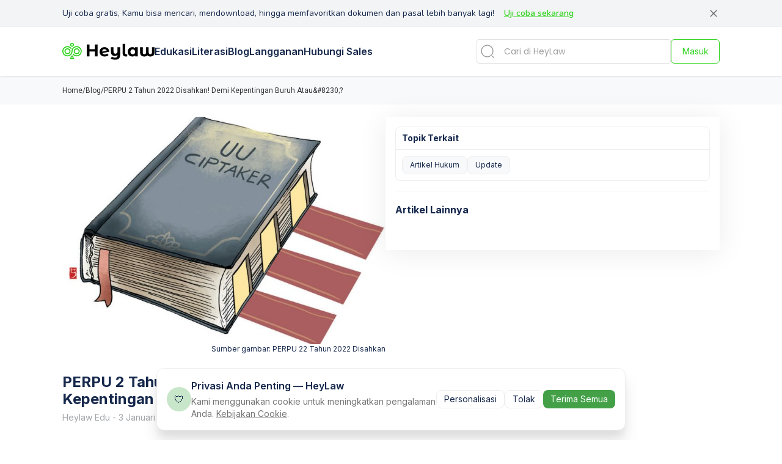

--- FILE ---
content_type: text/html; charset=utf-8
request_url: https://heylaw.id/blog/perpu-2-tahun-2022-disahkan-demi-kepentingan-buruh-atau
body_size: 5531
content:
<!DOCTYPE html><html lang="en"><head><meta charSet="utf-8"/><title>PERPU 2 Tahun 2022 Disahkan! Demi Kepentingan Buruh Atau&amp;#8230;? | HeyLaw</title><link rel="alternate" type="application/rss+xml" title="HeyLaw Id Blog" href="https://heylaw.id/rss"/><meta name="viewport" content="initial-scale=1.0, width=device-width"/><meta name="title" content="PERPU 2 Tahun 2022 Disahkan! Demi Kepentingan Buruh Atau&amp;#8230;? | HeyLaw"/><meta name="description" content="
Haloo Sobat HeyLaw!



Gimana nih kabarnya? Tetap semangat dong? Pastinya tahun baru juga harus dengan semangat baru dong!



Sobat Heylaw kuliah, bekerja bagaimana liburannya? Seru dong pastinya? Tapi Sobat Heylaw sudah pada tahu belum kalau belakangan Presiden Jokowi baru saja mengesahkan PERPU No 2 tahun 2022 tentang Cipta Kerja. Mungkin Sobat Heylaw yang sedang kuliah tidak akan kena dampaknya langsung, karna sebenernya Perpu Cipta Kerja ini mengatur hak pekerja/buruh.



Nah, Sobat Heylaw sedang bekerja apakah kalian terkejut setelah membaca isi Perpunya, dan berpikir kok bisa gini sih isinya ini merugikan banget. Atau Sobat Heylaw ada yang merasa senang banget akhirnya bisa memberikan kontribusi secara maksimal pada perusahaan karena salah satu Pasal dianggap kontroversi itu berbunyi libur bagi para pekerja dalam seminggu hanya satu hari.



Hal ini pastinya menjadi pro dan kontra karena pastinya ada yang menganggap aturan baru ini merugikan. Dan pastinya ada pula yang menganggap hal ini bukan merupakan sesuatu yang merugikan.&amp;nbsp;



Nah pada pembahasan kali ini kita akan membahas PERPU No. 2 Tahun 2022 ini terkait jalan panjang UU Cipta kerja yang menuai penolakan hingga dianggap Inkonstitusional sampai akhirnya presiden mengesahkan Perpu, hingga Pasal – Pasal yang dianggap memiliki kemungkinan merugikan pekerja. Yuk kita bahas pembahasan artikel kali ini!



Proses Perjalanan UU Cipta Kerja Hingga Penerbitan PERPU No. 2 Tahun 2022



Seperti yang kita ketahui UU Cipta Kerja ini sudah sejak lama tidak pernah terlepas dari kontroversi. Dimulai dari rumusan/rancangannya sudah sangat banyak penolakan. Tetapi walaupun banyak penolakan pemerintah tetap saja mengesahkannya. Bahkan baru – baru ini pada tanggal 1 Januari 2023 Presiden baru mengesahkan PERPU No. 2 Tahun 2022 tentang Cipta Kerja.



Pada awalnya ide terkait Omnibus Law diungkap dalam pada 20 Oktober 2019 oleh Presiden Jokowi. Adapun alasan dibuatnya Omnibus Law ini adalah untuk mengatasi banyaknya regulasi di tanah air terutama pada investasi dan lapangan kerja. Sehingga undang – undang yang memiliki kemungkinan menghambat investasi dan penciptaan lapangan kerja harus direvisi.



Lalu pada 7 Februari 2020 Jokowi mengirimkan draf RUU Cipta Kerja kepada DPR. Dan mulai dibahas pada 2 April 2020 pada rapat paripurna ke-13 di DPR. Akan tetapi sejak awal rancangan aturan ini menuai kontroversi dan penolakan dari berbagai golongan tak terkecuali dari kaum pekerja. RUU Cipta Kerja ini ditakutkan dapat merugikan hak kaum pekerja.







Akibat penolakan ini, Presiden Jokowi mengumumkan untuk menunda pembahasan UU Cipta Kerja. tetapi penundaan pembahasan ini hanya sampai pada 5 bulan. Lalu pada 25 September 2020 UU Cipta Kerja kembali dibahas oleh pemerintah dan DPR. Lalu pada 5 Oktober 2020 UU No. 11 Tahun 2020 tentang Cipta Kerja ini disahkan dan pada 2 November 2020 Presiden menandatanganinya.



Baca Juga: Sistem Roster dalam Mekanisme Cuti Pekerja Pertambangan



Dikarenakan terus menerus adanya penolakan, Pemerintah pun mengajukan agar para pihak yang menolak UU Cipta Kerja untuk melakukan uji materi ke MK. Uji materi yang dilakukan oleh pihak yang menolak UU Cipta Kerja berlangsung dalam waktu yang cukup lama.&amp;nbsp;



Dalam putusannya MK menyatakan bahwa UU No. 11 Tahun 2020 tentang Cipta Kerja ini merupakan inkonstitusional bersyarat. Alasannya MK menilai bahwa UU. No. 11 Tahun 2020 tersebut cacat formil dikarenakan dalam proses pembahasannya tidak sesuai aturan dan tidak adanya unsur keterbukaan.



Terkait putusannya, MK memberikan waktu 2 tahun untuk pembuat undang-undang agar dapat memperbaiki UU Cipta Kerja. Apabila dalam waktu 2 tahun pembuat UU tidak dapat menyelesaikan perbaikan tersebut maka UU atau Pasal-Pasal/materi muatan UU yang dicabut/diubah oleh UU. No. 11 Tahun 2020 harus dinyatakan berlaku kembali.



Setelah setahun putusan MK tersebut, pada 30 Desember 2022 menerbitkan PERPU No. 22 Tahun 2022 guna menggantikan UU Cipta Kerja dikarenakan putusan MK mempengaruhi perilaku usaha dalam dan luar negeri. Pemerintah juga berpendapat bahwa PERPU ini mendesak untuk diterbitkan karena dunia sedang dihadapkan dengan krisis pangan, keuangan, energi serta iklim.&amp;nbsp;



Pasal – Pasal PERPU No. 2 Tahun 2022 yang Berpotensi Merugikan Pekerja&amp;nbsp;




Pasal tentang Upah minimum Pada Pasal 88 C




Terkait Pasal 88 C ini membahas tentang penetapan upah minimum provinsi yakni gubernur wajib menetapkan upah minimum provinsi, serta gubernur dapat menetapkan upah minimum kab/kota, serta penetapan upah minimum kab/kota.



Terkait hal ini, Presiden KSPI mengatakan bahwa pihaknya menolak penggunaan kata “dapat” pada Pasal 88 C tersebut. Dimana menurut mereka cukup gubernur saja yang menetapkan upah minimum kab/kota. Kata-kata hukum dapat pada Pasal tersebut bisa diartikan bisa ada/bisa tidak semua tergantung dengan gubernur.



Baca Juga: Penetapan Upah Minimum Justru Menimbulkan Kesenjangan?



2.&amp;nbsp; Formula Penghitungan Upah Minimum dalam Pasal 88 D



Pada Pasal 88 D ini dijelaskan bahwa upah minimum dihitung dengan memakai formula dengan mempertimbangkan variabel pertumbuhan ekonomi, inflasi serta indeks tertentu. Ketentuan lebih lanjut terkait formula penghitungan upah minimum diatur lebih lanjut dalam peraturan pemerintah.



Akan tetapi dalam Pasal 88 F berbunyi dalam keadaan tertentu pemerintah dapat menetapkan formula penghitungan upah minimum sebagaimana diatur dalam Pasal 88 D. Presiden KSPI juga mengungkapkan bahwa terkait Pasal 88 F ini ditujukan untuk melindungi perusahaan yang membayar kenaikan upah pekerja akibat krisis keuangan.



3. Terkait Tenaga Kerja Asing dalam Pasal 45



Tentang Pasal ini mengapa dinilai dapat merugikan pekerja adalah karena tidak adanya aturan yang ketat untuk mengizinkan Tenaga Kerja Asing masuk ke Indonesia dan begitu pun sebaliknya. Oleh karena itu serikat buruh menginginkan diadakannya aturan yang jelas terkait perizinan tenaga kerja asing.&amp;nbsp;



4. Pengaturan Waktu Kerja pada Pasal 79&amp;nbsp;



Pada Pasal 79 ayat 1 ini pada dasarnya tidak ada perubahan dari ketentuan sebelumnya. Akan tetapi pada Pasal 79 ayat 2 yang semula dalam sepekan mendapatkan waktu istirahat 2 hari dalam PERPU ini berubah menjadi sepekan hanya mendapatkan waktu istirahat hanya sehari.



Akan tetapi hal ini dibantah oleh Kementerian Ketenagakerjaan. Mereka berpendapat bahwa PERPU Cipta Kerja tidak akan mengurangi hari libur bagi para pekerja. Karena Pasal 79 ayat 2 ini tidak selalu harus dimaknai bekerja selama 6 hari. Tetapi jika perusahaan memakai mekanisme waktu kerja 5 hari dalam seminggu, maka libur dalam seminggunya adalah 2 hari.



Nah, sekianlah pembahasan singkat kita tentang “PERPU 2 Tahun 2022 Disahkan! Demi Kepentingan Buruh Atau&amp;#8230;?”. Ayooo Sobat HeyLaw tetap nantikan artikel – artikel terbaru lainnya hanya dengan mengakses heylawedu.id/blog dan jangan lupa juga Sobat HeyLaw untuk follow media sosial kami di Instagram @heylawid dan kami juga mengajak Sobat HeyLaw untuk mengikuti profil kami di LinkedIn. Heylaw.edu juga menyediakan online class dan online training yang dapat kamu akses pada heylawedu.id/kelas. Menarik bukan? Bagi teman-teman yang mau mengasah legal skill langsung aja join yukk!!



Penulis:Alex Xander Dekrit Hutabarat, S.H.



Sumber:PERPU No. 2 Tahun 2022 Tentang Cipta KerjaDetik.com, Isi Perppu Cipta Kerja, Lengkap soal Upah hingga Pekerja Kontrak, Isi Perppu Cipta Kerja, Lengkap soal Upah hingga Pekerja Kontrak (detik.com)Kabar Bisnis.com, Deretan Poin Kontroversial di Perppu Cipta Kerja yang Bikin Geger, Baca Sendiri Deh!, Deretan Poin Kontroversial di Perppu Cipta Kerja yang Bikin Geger, Baca Sendiri Deh! (bisnis.com)



Sumber Gambar:www.mediaindonesia.com



Editor: Zulfa &amp;#8216;Azzah Fadhlika, S.H.
"/><meta name="keywords" content="belajar hukum,HeyLaw,Dokumen hukum,Konsultasi,Literasi,Edukasi,HeyLaw Edu,HeyLaw Knowledge Center,Dokumen hukum,Legal Edutech,Edukasi,Literasi,Hukum Indonesia,Konsultasi Hukum,Kelas Hukum"/><meta property="og:title" content="PERPU 2 Tahun 2022 Disahkan! Demi Kepentingan Buruh Atau&amp;#8230;? | HeyLaw"/><meta property="og:description" content="
Haloo Sobat HeyLaw!



Gimana nih kabarnya? Tetap semangat dong? Pastinya tahun baru juga harus dengan semangat baru dong!



Sobat Heylaw kuliah, bekerja bagaimana liburannya? Seru dong pastinya? Tapi Sobat Heylaw sudah pada tahu belum kalau belakangan Presiden Jokowi baru saja mengesahkan PERPU No 2 tahun 2022 tentang Cipta Kerja. Mungkin Sobat Heylaw yang sedang kuliah tidak akan kena dampaknya langsung, karna sebenernya Perpu Cipta Kerja ini mengatur hak pekerja/buruh.



Nah, Sobat Heylaw sedang bekerja apakah kalian terkejut setelah membaca isi Perpunya, dan berpikir kok bisa gini sih isinya ini merugikan banget. Atau Sobat Heylaw ada yang merasa senang banget akhirnya bisa memberikan kontribusi secara maksimal pada perusahaan karena salah satu Pasal dianggap kontroversi itu berbunyi libur bagi para pekerja dalam seminggu hanya satu hari.



Hal ini pastinya menjadi pro dan kontra karena pastinya ada yang menganggap aturan baru ini merugikan. Dan pastinya ada pula yang menganggap hal ini bukan merupakan sesuatu yang merugikan.&amp;nbsp;



Nah pada pembahasan kali ini kita akan membahas PERPU No. 2 Tahun 2022 ini terkait jalan panjang UU Cipta kerja yang menuai penolakan hingga dianggap Inkonstitusional sampai akhirnya presiden mengesahkan Perpu, hingga Pasal – Pasal yang dianggap memiliki kemungkinan merugikan pekerja. Yuk kita bahas pembahasan artikel kali ini!



Proses Perjalanan UU Cipta Kerja Hingga Penerbitan PERPU No. 2 Tahun 2022



Seperti yang kita ketahui UU Cipta Kerja ini sudah sejak lama tidak pernah terlepas dari kontroversi. Dimulai dari rumusan/rancangannya sudah sangat banyak penolakan. Tetapi walaupun banyak penolakan pemerintah tetap saja mengesahkannya. Bahkan baru – baru ini pada tanggal 1 Januari 2023 Presiden baru mengesahkan PERPU No. 2 Tahun 2022 tentang Cipta Kerja.



Pada awalnya ide terkait Omnibus Law diungkap dalam pada 20 Oktober 2019 oleh Presiden Jokowi. Adapun alasan dibuatnya Omnibus Law ini adalah untuk mengatasi banyaknya regulasi di tanah air terutama pada investasi dan lapangan kerja. Sehingga undang – undang yang memiliki kemungkinan menghambat investasi dan penciptaan lapangan kerja harus direvisi.



Lalu pada 7 Februari 2020 Jokowi mengirimkan draf RUU Cipta Kerja kepada DPR. Dan mulai dibahas pada 2 April 2020 pada rapat paripurna ke-13 di DPR. Akan tetapi sejak awal rancangan aturan ini menuai kontroversi dan penolakan dari berbagai golongan tak terkecuali dari kaum pekerja. RUU Cipta Kerja ini ditakutkan dapat merugikan hak kaum pekerja.







Akibat penolakan ini, Presiden Jokowi mengumumkan untuk menunda pembahasan UU Cipta Kerja. tetapi penundaan pembahasan ini hanya sampai pada 5 bulan. Lalu pada 25 September 2020 UU Cipta Kerja kembali dibahas oleh pemerintah dan DPR. Lalu pada 5 Oktober 2020 UU No. 11 Tahun 2020 tentang Cipta Kerja ini disahkan dan pada 2 November 2020 Presiden menandatanganinya.



Baca Juga: Sistem Roster dalam Mekanisme Cuti Pekerja Pertambangan



Dikarenakan terus menerus adanya penolakan, Pemerintah pun mengajukan agar para pihak yang menolak UU Cipta Kerja untuk melakukan uji materi ke MK. Uji materi yang dilakukan oleh pihak yang menolak UU Cipta Kerja berlangsung dalam waktu yang cukup lama.&amp;nbsp;



Dalam putusannya MK menyatakan bahwa UU No. 11 Tahun 2020 tentang Cipta Kerja ini merupakan inkonstitusional bersyarat. Alasannya MK menilai bahwa UU. No. 11 Tahun 2020 tersebut cacat formil dikarenakan dalam proses pembahasannya tidak sesuai aturan dan tidak adanya unsur keterbukaan.



Terkait putusannya, MK memberikan waktu 2 tahun untuk pembuat undang-undang agar dapat memperbaiki UU Cipta Kerja. Apabila dalam waktu 2 tahun pembuat UU tidak dapat menyelesaikan perbaikan tersebut maka UU atau Pasal-Pasal/materi muatan UU yang dicabut/diubah oleh UU. No. 11 Tahun 2020 harus dinyatakan berlaku kembali.



Setelah setahun putusan MK tersebut, pada 30 Desember 2022 menerbitkan PERPU No. 22 Tahun 2022 guna menggantikan UU Cipta Kerja dikarenakan putusan MK mempengaruhi perilaku usaha dalam dan luar negeri. Pemerintah juga berpendapat bahwa PERPU ini mendesak untuk diterbitkan karena dunia sedang dihadapkan dengan krisis pangan, keuangan, energi serta iklim.&amp;nbsp;



Pasal – Pasal PERPU No. 2 Tahun 2022 yang Berpotensi Merugikan Pekerja&amp;nbsp;




Pasal tentang Upah minimum Pada Pasal 88 C




Terkait Pasal 88 C ini membahas tentang penetapan upah minimum provinsi yakni gubernur wajib menetapkan upah minimum provinsi, serta gubernur dapat menetapkan upah minimum kab/kota, serta penetapan upah minimum kab/kota.



Terkait hal ini, Presiden KSPI mengatakan bahwa pihaknya menolak penggunaan kata “dapat” pada Pasal 88 C tersebut. Dimana menurut mereka cukup gubernur saja yang menetapkan upah minimum kab/kota. Kata-kata hukum dapat pada Pasal tersebut bisa diartikan bisa ada/bisa tidak semua tergantung dengan gubernur.



Baca Juga: Penetapan Upah Minimum Justru Menimbulkan Kesenjangan?



2.&amp;nbsp; Formula Penghitungan Upah Minimum dalam Pasal 88 D



Pada Pasal 88 D ini dijelaskan bahwa upah minimum dihitung dengan memakai formula dengan mempertimbangkan variabel pertumbuhan ekonomi, inflasi serta indeks tertentu. Ketentuan lebih lanjut terkait formula penghitungan upah minimum diatur lebih lanjut dalam peraturan pemerintah.



Akan tetapi dalam Pasal 88 F berbunyi dalam keadaan tertentu pemerintah dapat menetapkan formula penghitungan upah minimum sebagaimana diatur dalam Pasal 88 D. Presiden KSPI juga mengungkapkan bahwa terkait Pasal 88 F ini ditujukan untuk melindungi perusahaan yang membayar kenaikan upah pekerja akibat krisis keuangan.



3. Terkait Tenaga Kerja Asing dalam Pasal 45



Tentang Pasal ini mengapa dinilai dapat merugikan pekerja adalah karena tidak adanya aturan yang ketat untuk mengizinkan Tenaga Kerja Asing masuk ke Indonesia dan begitu pun sebaliknya. Oleh karena itu serikat buruh menginginkan diadakannya aturan yang jelas terkait perizinan tenaga kerja asing.&amp;nbsp;



4. Pengaturan Waktu Kerja pada Pasal 79&amp;nbsp;



Pada Pasal 79 ayat 1 ini pada dasarnya tidak ada perubahan dari ketentuan sebelumnya. Akan tetapi pada Pasal 79 ayat 2 yang semula dalam sepekan mendapatkan waktu istirahat 2 hari dalam PERPU ini berubah menjadi sepekan hanya mendapatkan waktu istirahat hanya sehari.



Akan tetapi hal ini dibantah oleh Kementerian Ketenagakerjaan. Mereka berpendapat bahwa PERPU Cipta Kerja tidak akan mengurangi hari libur bagi para pekerja. Karena Pasal 79 ayat 2 ini tidak selalu harus dimaknai bekerja selama 6 hari. Tetapi jika perusahaan memakai mekanisme waktu kerja 5 hari dalam seminggu, maka libur dalam seminggunya adalah 2 hari.



Nah, sekianlah pembahasan singkat kita tentang “PERPU 2 Tahun 2022 Disahkan! Demi Kepentingan Buruh Atau&amp;#8230;?”. Ayooo Sobat HeyLaw tetap nantikan artikel – artikel terbaru lainnya hanya dengan mengakses heylawedu.id/blog dan jangan lupa juga Sobat HeyLaw untuk follow media sosial kami di Instagram @heylawid dan kami juga mengajak Sobat HeyLaw untuk mengikuti profil kami di LinkedIn. Heylaw.edu juga menyediakan online class dan online training yang dapat kamu akses pada heylawedu.id/kelas. Menarik bukan? Bagi teman-teman yang mau mengasah legal skill langsung aja join yukk!!



Penulis:Alex Xander Dekrit Hutabarat, S.H.



Sumber:PERPU No. 2 Tahun 2022 Tentang Cipta KerjaDetik.com, Isi Perppu Cipta Kerja, Lengkap soal Upah hingga Pekerja Kontrak, Isi Perppu Cipta Kerja, Lengkap soal Upah hingga Pekerja Kontrak (detik.com)Kabar Bisnis.com, Deretan Poin Kontroversial di Perppu Cipta Kerja yang Bikin Geger, Baca Sendiri Deh!, Deretan Poin Kontroversial di Perppu Cipta Kerja yang Bikin Geger, Baca Sendiri Deh! (bisnis.com)



Sumber Gambar:www.mediaindonesia.com



Editor: Zulfa &amp;#8216;Azzah Fadhlika, S.H.
"/><meta name="og:keywords" content="belajar hukum,HeyLaw,Dokumen hukum,Konsultasi,Literasi,Edukasi,HeyLaw Edu,HeyLaw Knowledge Center,Dokumen hukum,Legal Edutech,Edukasi,Literasi,Hukum Indonesia,Konsultasi Hukum,Kelas Hukum"/><meta property="og:image" content="https://blog-test.heylaw.id/wp-content/uploads/2023/01/a84e804f0ae0b0b331908156ef34104a.jpg"/><meta property="og:type" content="website"/><meta property="og:url" content="https://heylaw.id/blog/perpu-2-tahun-2022-disahkan-demi-kepentingan-buruh-atau"/><meta property="twitter:card" content="summary_large_image"/><meta property="twitter:title" content="PERPU 2 Tahun 2022 Disahkan! Demi Kepentingan Buruh Atau&amp;#8230;? | HeyLaw"/><meta property="twitter:description" content="
Haloo Sobat HeyLaw!



Gimana nih kabarnya? Tetap semangat dong? Pastinya tahun baru juga harus dengan semangat baru dong!



Sobat Heylaw kuliah, bekerja bagaimana liburannya? Seru dong pastinya? Tapi Sobat Heylaw sudah pada tahu belum kalau belakangan Presiden Jokowi baru saja mengesahkan PERPU No 2 tahun 2022 tentang Cipta Kerja. Mungkin Sobat Heylaw yang sedang kuliah tidak akan kena dampaknya langsung, karna sebenernya Perpu Cipta Kerja ini mengatur hak pekerja/buruh.



Nah, Sobat Heylaw sedang bekerja apakah kalian terkejut setelah membaca isi Perpunya, dan berpikir kok bisa gini sih isinya ini merugikan banget. Atau Sobat Heylaw ada yang merasa senang banget akhirnya bisa memberikan kontribusi secara maksimal pada perusahaan karena salah satu Pasal dianggap kontroversi itu berbunyi libur bagi para pekerja dalam seminggu hanya satu hari.



Hal ini pastinya menjadi pro dan kontra karena pastinya ada yang menganggap aturan baru ini merugikan. Dan pastinya ada pula yang menganggap hal ini bukan merupakan sesuatu yang merugikan.&amp;nbsp;



Nah pada pembahasan kali ini kita akan membahas PERPU No. 2 Tahun 2022 ini terkait jalan panjang UU Cipta kerja yang menuai penolakan hingga dianggap Inkonstitusional sampai akhirnya presiden mengesahkan Perpu, hingga Pasal – Pasal yang dianggap memiliki kemungkinan merugikan pekerja. Yuk kita bahas pembahasan artikel kali ini!



Proses Perjalanan UU Cipta Kerja Hingga Penerbitan PERPU No. 2 Tahun 2022



Seperti yang kita ketahui UU Cipta Kerja ini sudah sejak lama tidak pernah terlepas dari kontroversi. Dimulai dari rumusan/rancangannya sudah sangat banyak penolakan. Tetapi walaupun banyak penolakan pemerintah tetap saja mengesahkannya. Bahkan baru – baru ini pada tanggal 1 Januari 2023 Presiden baru mengesahkan PERPU No. 2 Tahun 2022 tentang Cipta Kerja.



Pada awalnya ide terkait Omnibus Law diungkap dalam pada 20 Oktober 2019 oleh Presiden Jokowi. Adapun alasan dibuatnya Omnibus Law ini adalah untuk mengatasi banyaknya regulasi di tanah air terutama pada investasi dan lapangan kerja. Sehingga undang – undang yang memiliki kemungkinan menghambat investasi dan penciptaan lapangan kerja harus direvisi.



Lalu pada 7 Februari 2020 Jokowi mengirimkan draf RUU Cipta Kerja kepada DPR. Dan mulai dibahas pada 2 April 2020 pada rapat paripurna ke-13 di DPR. Akan tetapi sejak awal rancangan aturan ini menuai kontroversi dan penolakan dari berbagai golongan tak terkecuali dari kaum pekerja. RUU Cipta Kerja ini ditakutkan dapat merugikan hak kaum pekerja.







Akibat penolakan ini, Presiden Jokowi mengumumkan untuk menunda pembahasan UU Cipta Kerja. tetapi penundaan pembahasan ini hanya sampai pada 5 bulan. Lalu pada 25 September 2020 UU Cipta Kerja kembali dibahas oleh pemerintah dan DPR. Lalu pada 5 Oktober 2020 UU No. 11 Tahun 2020 tentang Cipta Kerja ini disahkan dan pada 2 November 2020 Presiden menandatanganinya.



Baca Juga: Sistem Roster dalam Mekanisme Cuti Pekerja Pertambangan



Dikarenakan terus menerus adanya penolakan, Pemerintah pun mengajukan agar para pihak yang menolak UU Cipta Kerja untuk melakukan uji materi ke MK. Uji materi yang dilakukan oleh pihak yang menolak UU Cipta Kerja berlangsung dalam waktu yang cukup lama.&amp;nbsp;



Dalam putusannya MK menyatakan bahwa UU No. 11 Tahun 2020 tentang Cipta Kerja ini merupakan inkonstitusional bersyarat. Alasannya MK menilai bahwa UU. No. 11 Tahun 2020 tersebut cacat formil dikarenakan dalam proses pembahasannya tidak sesuai aturan dan tidak adanya unsur keterbukaan.



Terkait putusannya, MK memberikan waktu 2 tahun untuk pembuat undang-undang agar dapat memperbaiki UU Cipta Kerja. Apabila dalam waktu 2 tahun pembuat UU tidak dapat menyelesaikan perbaikan tersebut maka UU atau Pasal-Pasal/materi muatan UU yang dicabut/diubah oleh UU. No. 11 Tahun 2020 harus dinyatakan berlaku kembali.



Setelah setahun putusan MK tersebut, pada 30 Desember 2022 menerbitkan PERPU No. 22 Tahun 2022 guna menggantikan UU Cipta Kerja dikarenakan putusan MK mempengaruhi perilaku usaha dalam dan luar negeri. Pemerintah juga berpendapat bahwa PERPU ini mendesak untuk diterbitkan karena dunia sedang dihadapkan dengan krisis pangan, keuangan, energi serta iklim.&amp;nbsp;



Pasal – Pasal PERPU No. 2 Tahun 2022 yang Berpotensi Merugikan Pekerja&amp;nbsp;




Pasal tentang Upah minimum Pada Pasal 88 C




Terkait Pasal 88 C ini membahas tentang penetapan upah minimum provinsi yakni gubernur wajib menetapkan upah minimum provinsi, serta gubernur dapat menetapkan upah minimum kab/kota, serta penetapan upah minimum kab/kota.



Terkait hal ini, Presiden KSPI mengatakan bahwa pihaknya menolak penggunaan kata “dapat” pada Pasal 88 C tersebut. Dimana menurut mereka cukup gubernur saja yang menetapkan upah minimum kab/kota. Kata-kata hukum dapat pada Pasal tersebut bisa diartikan bisa ada/bisa tidak semua tergantung dengan gubernur.



Baca Juga: Penetapan Upah Minimum Justru Menimbulkan Kesenjangan?



2.&amp;nbsp; Formula Penghitungan Upah Minimum dalam Pasal 88 D



Pada Pasal 88 D ini dijelaskan bahwa upah minimum dihitung dengan memakai formula dengan mempertimbangkan variabel pertumbuhan ekonomi, inflasi serta indeks tertentu. Ketentuan lebih lanjut terkait formula penghitungan upah minimum diatur lebih lanjut dalam peraturan pemerintah.



Akan tetapi dalam Pasal 88 F berbunyi dalam keadaan tertentu pemerintah dapat menetapkan formula penghitungan upah minimum sebagaimana diatur dalam Pasal 88 D. Presiden KSPI juga mengungkapkan bahwa terkait Pasal 88 F ini ditujukan untuk melindungi perusahaan yang membayar kenaikan upah pekerja akibat krisis keuangan.



3. Terkait Tenaga Kerja Asing dalam Pasal 45



Tentang Pasal ini mengapa dinilai dapat merugikan pekerja adalah karena tidak adanya aturan yang ketat untuk mengizinkan Tenaga Kerja Asing masuk ke Indonesia dan begitu pun sebaliknya. Oleh karena itu serikat buruh menginginkan diadakannya aturan yang jelas terkait perizinan tenaga kerja asing.&amp;nbsp;



4. Pengaturan Waktu Kerja pada Pasal 79&amp;nbsp;



Pada Pasal 79 ayat 1 ini pada dasarnya tidak ada perubahan dari ketentuan sebelumnya. Akan tetapi pada Pasal 79 ayat 2 yang semula dalam sepekan mendapatkan waktu istirahat 2 hari dalam PERPU ini berubah menjadi sepekan hanya mendapatkan waktu istirahat hanya sehari.



Akan tetapi hal ini dibantah oleh Kementerian Ketenagakerjaan. Mereka berpendapat bahwa PERPU Cipta Kerja tidak akan mengurangi hari libur bagi para pekerja. Karena Pasal 79 ayat 2 ini tidak selalu harus dimaknai bekerja selama 6 hari. Tetapi jika perusahaan memakai mekanisme waktu kerja 5 hari dalam seminggu, maka libur dalam seminggunya adalah 2 hari.



Nah, sekianlah pembahasan singkat kita tentang “PERPU 2 Tahun 2022 Disahkan! Demi Kepentingan Buruh Atau&amp;#8230;?”. Ayooo Sobat HeyLaw tetap nantikan artikel – artikel terbaru lainnya hanya dengan mengakses heylawedu.id/blog dan jangan lupa juga Sobat HeyLaw untuk follow media sosial kami di Instagram @heylawid dan kami juga mengajak Sobat HeyLaw untuk mengikuti profil kami di LinkedIn. Heylaw.edu juga menyediakan online class dan online training yang dapat kamu akses pada heylawedu.id/kelas. Menarik bukan? Bagi teman-teman yang mau mengasah legal skill langsung aja join yukk!!



Penulis:Alex Xander Dekrit Hutabarat, S.H.



Sumber:PERPU No. 2 Tahun 2022 Tentang Cipta KerjaDetik.com, Isi Perppu Cipta Kerja, Lengkap soal Upah hingga Pekerja Kontrak, Isi Perppu Cipta Kerja, Lengkap soal Upah hingga Pekerja Kontrak (detik.com)Kabar Bisnis.com, Deretan Poin Kontroversial di Perppu Cipta Kerja yang Bikin Geger, Baca Sendiri Deh!, Deretan Poin Kontroversial di Perppu Cipta Kerja yang Bikin Geger, Baca Sendiri Deh! (bisnis.com)



Sumber Gambar:www.mediaindonesia.com



Editor: Zulfa &amp;#8216;Azzah Fadhlika, S.H.
"/><meta name="twitter:keywords" content="belajar hukum,HeyLaw,Dokumen hukum,Konsultasi,Literasi,Edukasi,HeyLaw Edu,HeyLaw Knowledge Center,Dokumen hukum,Legal Edutech,Edukasi,Literasi,Hukum Indonesia,Konsultasi Hukum,Kelas Hukum"/><meta property="twitter:image" content="https://blog-test.heylaw.id/wp-content/uploads/2023/01/a84e804f0ae0b0b331908156ef34104a.jpg"/><meta property="twitter:url" content="https://heylaw.id/blog/perpu-2-tahun-2022-disahkan-demi-kepentingan-buruh-atau"/><meta name="facebook-domain-verification" content="mejmyceeahu9aktih95guoot0dt21n"/><meta name="robots" content="all"/><meta name="next-head-count" content="21"/><meta name="theme-color" content="#32D320"/><script async="" src="https://www.googletagmanager.com/gtag/js?id=G-SBSW1PFG4Q"></script><script>
                        window.dataLayer = window.dataLayer || [];
                        function gtag(){dataLayer.push(arguments);}
                        gtag('js', new Date());
                        gtag('config', 'G-SBSW1PFG4Q');</script><script>
                        (function(w,d,s,l,i){w[l]=w[l]||[];w[l].push({'gtm.start':
                        new Date().getTime(),event:'gtm.js'});var f=d.getElementsByTagName(s)[0],
                        j=d.createElement(s),dl=l!='dataLayer'?'&l='+l:'';j.async=true;j.src=
                        'https://www.googletagmanager.com/gtm.js?id='+i+dl;f.parentNode.insertBefore(j,f);
                        })(window,document,'script','dataLayer','GTM-N2M89DR');</script><link rel="preload" href="/_next/static/css/cd2272494986940f.css" as="style"/><link rel="stylesheet" href="/_next/static/css/cd2272494986940f.css" data-n-g=""/><noscript data-n-css=""></noscript><script defer="" nomodule="" src="/_next/static/chunks/polyfills-c67a75d1b6f99dc8.js"></script><script src="/_next/static/chunks/webpack-eec5191861c49819.js" defer=""></script><script src="/_next/static/chunks/framework-79bce4a3a540b080.js" defer=""></script><script src="/_next/static/chunks/main-55a3afe728bfd82e.js" defer=""></script><script src="/_next/static/chunks/pages/_app-6972251e62611b50.js" defer=""></script><script src="/_next/static/chunks/29107295-4a69275373f23f88.js" defer=""></script><script src="/_next/static/chunks/75fc9c18-5a55cb0f13134a2c.js" defer=""></script><script src="/_next/static/chunks/7445-735a706566bf53ce.js" defer=""></script><script src="/_next/static/chunks/4593-aa74a9119802e7fb.js" defer=""></script><script src="/_next/static/chunks/8137-259577dd235cb341.js" defer=""></script><script src="/_next/static/chunks/pages/blog/%5Bslug%5D-f8bcc8f7dfc932af.js" defer=""></script><script src="/_next/static/HvbKhdJaXLKkJxhYls6lK/_buildManifest.js" defer=""></script><script src="/_next/static/HvbKhdJaXLKkJxhYls6lK/_ssgManifest.js" defer=""></script><style data-styled="" data-styled-version="5.3.11"></style></head><body><div id="__next" data-reactroot=""><div style="width:100%;height:100vh;display:flex;justify-content:center;align-items:center;background-color:#ffff"><span style="box-sizing:border-box;display:inline-block;overflow:hidden;width:initial;height:initial;background:none;opacity:1;border:0;margin:0;padding:0;position:relative;max-width:100%"><span style="box-sizing:border-box;display:block;width:initial;height:initial;background:none;opacity:1;border:0;margin:0;padding:0;max-width:100%"><img style="display:block;max-width:100%;width:initial;height:initial;background:none;opacity:1;border:0;margin:0;padding:0" alt="" aria-hidden="true" src="data:image/svg+xml,%3csvg%20xmlns=%27http://www.w3.org/2000/svg%27%20version=%271.1%27%20width=%27300%27%20height=%2780%27/%3e"/></span><img alt="Logo HaitokoDriver" src="[data-uri]" decoding="async" data-nimg="intrinsic" class="imageMainLoading" style="position:absolute;top:0;left:0;bottom:0;right:0;box-sizing:border-box;padding:0;border:none;margin:auto;display:block;width:0;height:0;min-width:100%;max-width:100%;min-height:100%;max-height:100%"/><noscript><img alt="Logo HaitokoDriver" srcSet="/svg/logo.svg 1x, /svg/logo.svg 2x" src="/svg/logo.svg" decoding="async" data-nimg="intrinsic" style="position:absolute;top:0;left:0;bottom:0;right:0;box-sizing:border-box;padding:0;border:none;margin:auto;display:block;width:0;height:0;min-width:100%;max-width:100%;min-height:100%;max-height:100%" class="imageMainLoading" loading="lazy"/></noscript></span></div></div><script id="__NEXT_DATA__" type="application/json">{"props":{"pageProps":{"slug":"perpu-2-tahun-2022-disahkan-demi-kepentingan-buruh-atau","meta":{"title":"PERPU 2 Tahun 2022 Disahkan! Demi Kepentingan Buruh Atau\u0026#8230;? | HeyLaw","description":"\nHaloo Sobat HeyLaw!\n\n\n\nGimana nih kabarnya? Tetap semangat dong? Pastinya tahun baru juga harus dengan semangat baru dong!\n\n\n\nSobat Heylaw kuliah, bekerja bagaimana liburannya? Seru dong pastinya? Tapi Sobat Heylaw sudah pada tahu belum kalau belakangan Presiden Jokowi baru saja mengesahkan PERPU No 2 tahun 2022 tentang Cipta Kerja. Mungkin Sobat Heylaw yang sedang kuliah tidak akan kena dampaknya langsung, karna sebenernya Perpu Cipta Kerja ini mengatur hak pekerja/buruh.\n\n\n\nNah, Sobat Heylaw sedang bekerja apakah kalian terkejut setelah membaca isi Perpunya, dan berpikir kok bisa gini sih isinya ini merugikan banget. Atau Sobat Heylaw ada yang merasa senang banget akhirnya bisa memberikan kontribusi secara maksimal pada perusahaan karena salah satu Pasal dianggap kontroversi itu berbunyi libur bagi para pekerja dalam seminggu hanya satu hari.\n\n\n\nHal ini pastinya menjadi pro dan kontra karena pastinya ada yang menganggap aturan baru ini merugikan. Dan pastinya ada pula yang menganggap hal ini bukan merupakan sesuatu yang merugikan.\u0026nbsp;\n\n\n\nNah pada pembahasan kali ini kita akan membahas PERPU No. 2 Tahun 2022 ini terkait jalan panjang UU Cipta kerja yang menuai penolakan hingga dianggap Inkonstitusional sampai akhirnya presiden mengesahkan Perpu, hingga Pasal – Pasal yang dianggap memiliki kemungkinan merugikan pekerja. Yuk kita bahas pembahasan artikel kali ini!\n\n\n\nProses Perjalanan UU Cipta Kerja Hingga Penerbitan PERPU No. 2 Tahun 2022\n\n\n\nSeperti yang kita ketahui UU Cipta Kerja ini sudah sejak lama tidak pernah terlepas dari kontroversi. Dimulai dari rumusan/rancangannya sudah sangat banyak penolakan. Tetapi walaupun banyak penolakan pemerintah tetap saja mengesahkannya. Bahkan baru – baru ini pada tanggal 1 Januari 2023 Presiden baru mengesahkan PERPU No. 2 Tahun 2022 tentang Cipta Kerja.\n\n\n\nPada awalnya ide terkait Omnibus Law diungkap dalam pada 20 Oktober 2019 oleh Presiden Jokowi. Adapun alasan dibuatnya Omnibus Law ini adalah untuk mengatasi banyaknya regulasi di tanah air terutama pada investasi dan lapangan kerja. Sehingga undang – undang yang memiliki kemungkinan menghambat investasi dan penciptaan lapangan kerja harus direvisi.\n\n\n\nLalu pada 7 Februari 2020 Jokowi mengirimkan draf RUU Cipta Kerja kepada DPR. Dan mulai dibahas pada 2 April 2020 pada rapat paripurna ke-13 di DPR. Akan tetapi sejak awal rancangan aturan ini menuai kontroversi dan penolakan dari berbagai golongan tak terkecuali dari kaum pekerja. RUU Cipta Kerja ini ditakutkan dapat merugikan hak kaum pekerja.\n\n\n\n\n\n\n\nAkibat penolakan ini, Presiden Jokowi mengumumkan untuk menunda pembahasan UU Cipta Kerja. tetapi penundaan pembahasan ini hanya sampai pada 5 bulan. Lalu pada 25 September 2020 UU Cipta Kerja kembali dibahas oleh pemerintah dan DPR. Lalu pada 5 Oktober 2020 UU No. 11 Tahun 2020 tentang Cipta Kerja ini disahkan dan pada 2 November 2020 Presiden menandatanganinya.\n\n\n\nBaca Juga: Sistem Roster dalam Mekanisme Cuti Pekerja Pertambangan\n\n\n\nDikarenakan terus menerus adanya penolakan, Pemerintah pun mengajukan agar para pihak yang menolak UU Cipta Kerja untuk melakukan uji materi ke MK. Uji materi yang dilakukan oleh pihak yang menolak UU Cipta Kerja berlangsung dalam waktu yang cukup lama.\u0026nbsp;\n\n\n\nDalam putusannya MK menyatakan bahwa UU No. 11 Tahun 2020 tentang Cipta Kerja ini merupakan inkonstitusional bersyarat. Alasannya MK menilai bahwa UU. No. 11 Tahun 2020 tersebut cacat formil dikarenakan dalam proses pembahasannya tidak sesuai aturan dan tidak adanya unsur keterbukaan.\n\n\n\nTerkait putusannya, MK memberikan waktu 2 tahun untuk pembuat undang-undang agar dapat memperbaiki UU Cipta Kerja. Apabila dalam waktu 2 tahun pembuat UU tidak dapat menyelesaikan perbaikan tersebut maka UU atau Pasal-Pasal/materi muatan UU yang dicabut/diubah oleh UU. No. 11 Tahun 2020 harus dinyatakan berlaku kembali.\n\n\n\nSetelah setahun putusan MK tersebut, pada 30 Desember 2022 menerbitkan PERPU No. 22 Tahun 2022 guna menggantikan UU Cipta Kerja dikarenakan putusan MK mempengaruhi perilaku usaha dalam dan luar negeri. Pemerintah juga berpendapat bahwa PERPU ini mendesak untuk diterbitkan karena dunia sedang dihadapkan dengan krisis pangan, keuangan, energi serta iklim.\u0026nbsp;\n\n\n\nPasal – Pasal PERPU No. 2 Tahun 2022 yang Berpotensi Merugikan Pekerja\u0026nbsp;\n\n\n\n\nPasal tentang Upah minimum Pada Pasal 88 C\n\n\n\n\nTerkait Pasal 88 C ini membahas tentang penetapan upah minimum provinsi yakni gubernur wajib menetapkan upah minimum provinsi, serta gubernur dapat menetapkan upah minimum kab/kota, serta penetapan upah minimum kab/kota.\n\n\n\nTerkait hal ini, Presiden KSPI mengatakan bahwa pihaknya menolak penggunaan kata “dapat” pada Pasal 88 C tersebut. Dimana menurut mereka cukup gubernur saja yang menetapkan upah minimum kab/kota. Kata-kata hukum dapat pada Pasal tersebut bisa diartikan bisa ada/bisa tidak semua tergantung dengan gubernur.\n\n\n\nBaca Juga: Penetapan Upah Minimum Justru Menimbulkan Kesenjangan?\n\n\n\n2.\u0026nbsp; Formula Penghitungan Upah Minimum dalam Pasal 88 D\n\n\n\nPada Pasal 88 D ini dijelaskan bahwa upah minimum dihitung dengan memakai formula dengan mempertimbangkan variabel pertumbuhan ekonomi, inflasi serta indeks tertentu. Ketentuan lebih lanjut terkait formula penghitungan upah minimum diatur lebih lanjut dalam peraturan pemerintah.\n\n\n\nAkan tetapi dalam Pasal 88 F berbunyi dalam keadaan tertentu pemerintah dapat menetapkan formula penghitungan upah minimum sebagaimana diatur dalam Pasal 88 D. Presiden KSPI juga mengungkapkan bahwa terkait Pasal 88 F ini ditujukan untuk melindungi perusahaan yang membayar kenaikan upah pekerja akibat krisis keuangan.\n\n\n\n3. Terkait Tenaga Kerja Asing dalam Pasal 45\n\n\n\nTentang Pasal ini mengapa dinilai dapat merugikan pekerja adalah karena tidak adanya aturan yang ketat untuk mengizinkan Tenaga Kerja Asing masuk ke Indonesia dan begitu pun sebaliknya. Oleh karena itu serikat buruh menginginkan diadakannya aturan yang jelas terkait perizinan tenaga kerja asing.\u0026nbsp;\n\n\n\n4. Pengaturan Waktu Kerja pada Pasal 79\u0026nbsp;\n\n\n\nPada Pasal 79 ayat 1 ini pada dasarnya tidak ada perubahan dari ketentuan sebelumnya. Akan tetapi pada Pasal 79 ayat 2 yang semula dalam sepekan mendapatkan waktu istirahat 2 hari dalam PERPU ini berubah menjadi sepekan hanya mendapatkan waktu istirahat hanya sehari.\n\n\n\nAkan tetapi hal ini dibantah oleh Kementerian Ketenagakerjaan. Mereka berpendapat bahwa PERPU Cipta Kerja tidak akan mengurangi hari libur bagi para pekerja. Karena Pasal 79 ayat 2 ini tidak selalu harus dimaknai bekerja selama 6 hari. Tetapi jika perusahaan memakai mekanisme waktu kerja 5 hari dalam seminggu, maka libur dalam seminggunya adalah 2 hari.\n\n\n\nNah, sekianlah pembahasan singkat kita tentang “PERPU 2 Tahun 2022 Disahkan! Demi Kepentingan Buruh Atau\u0026#8230;?”. Ayooo Sobat HeyLaw tetap nantikan artikel – artikel terbaru lainnya hanya dengan mengakses heylawedu.id/blog dan jangan lupa juga Sobat HeyLaw untuk follow media sosial kami di Instagram @heylawid dan kami juga mengajak Sobat HeyLaw untuk mengikuti profil kami di LinkedIn. Heylaw.edu juga menyediakan online class dan online training yang dapat kamu akses pada heylawedu.id/kelas. Menarik bukan? Bagi teman-teman yang mau mengasah legal skill langsung aja join yukk!!\n\n\n\nPenulis:Alex Xander Dekrit Hutabarat, S.H.\n\n\n\nSumber:PERPU No. 2 Tahun 2022 Tentang Cipta KerjaDetik.com, Isi Perppu Cipta Kerja, Lengkap soal Upah hingga Pekerja Kontrak, Isi Perppu Cipta Kerja, Lengkap soal Upah hingga Pekerja Kontrak (detik.com)Kabar Bisnis.com, Deretan Poin Kontroversial di Perppu Cipta Kerja yang Bikin Geger, Baca Sendiri Deh!, Deretan Poin Kontroversial di Perppu Cipta Kerja yang Bikin Geger, Baca Sendiri Deh! (bisnis.com)\n\n\n\nSumber Gambar:www.mediaindonesia.com\n\n\n\nEditor: Zulfa \u0026#8216;Azzah Fadhlika, S.H.\n","image":"https://blog-test.heylaw.id/wp-content/uploads/2023/01/a84e804f0ae0b0b331908156ef34104a.jpg","url":"https://heylaw.id/blog/perpu-2-tahun-2022-disahkan-demi-kepentingan-buruh-atau"}},"__N_SSP":true},"page":"/blog/[slug]","query":{"slug":"perpu-2-tahun-2022-disahkan-demi-kepentingan-buruh-atau"},"buildId":"HvbKhdJaXLKkJxhYls6lK","isFallback":false,"gssp":true,"scriptLoader":[]}</script><script defer src="https://static.cloudflareinsights.com/beacon.min.js/vcd15cbe7772f49c399c6a5babf22c1241717689176015" integrity="sha512-ZpsOmlRQV6y907TI0dKBHq9Md29nnaEIPlkf84rnaERnq6zvWvPUqr2ft8M1aS28oN72PdrCzSjY4U6VaAw1EQ==" data-cf-beacon='{"version":"2024.11.0","token":"3e1e88eeae204873a66c48e2dae06c50","r":1,"server_timing":{"name":{"cfCacheStatus":true,"cfEdge":true,"cfExtPri":true,"cfL4":true,"cfOrigin":true,"cfSpeedBrain":true},"location_startswith":null}}' crossorigin="anonymous"></script>
</body></html>

--- FILE ---
content_type: text/html; charset=utf-8
request_url: https://www.google.com/recaptcha/api2/aframe
body_size: 271
content:
<!DOCTYPE HTML><html><head><meta http-equiv="content-type" content="text/html; charset=UTF-8"></head><body><script nonce="ZMbDSWZkQM_qLjx5NJhbPA">/** Anti-fraud and anti-abuse applications only. See google.com/recaptcha */ try{var clients={'sodar':'https://pagead2.googlesyndication.com/pagead/sodar?'};window.addEventListener("message",function(a){try{if(a.source===window.parent){var b=JSON.parse(a.data);var c=clients[b['id']];if(c){var d=document.createElement('img');d.src=c+b['params']+'&rc='+(localStorage.getItem("rc::a")?sessionStorage.getItem("rc::b"):"");window.document.body.appendChild(d);sessionStorage.setItem("rc::e",parseInt(sessionStorage.getItem("rc::e")||0)+1);localStorage.setItem("rc::h",'1768663094984');}}}catch(b){}});window.parent.postMessage("_grecaptcha_ready", "*");}catch(b){}</script></body></html>

--- FILE ---
content_type: application/javascript; charset=UTF-8
request_url: https://heylaw.id/_next/static/chunks/6396-62592e6d118b99da.js
body_size: 9500
content:
"use strict";(self.webpackChunk_N_E=self.webpackChunk_N_E||[]).push([[6396],{91642:function(e,l,t){t.d(l,{Bx:function(){return i},EB:function(){return r},Xo:function(){return o},Aj:function(){return n},I3:function(){return d}});t(67294);var s=t(85893),i=function(e){var l=e.active,t=e.onClick;return(0,s.jsx)("button",{className:"md:w-3 w-2.5 md:h-3 h-2.5 rounded-full ".concat(l?"bg-green-c1":"bg-slate-200"),onClick:function(){return t()}})},a=t(12243),n=function(e){var l=e.onClick;return(0,s.jsx)("button",{className:"border border-slate-200 w-8 h-8 bg-white rounded-full shadow-c7 flex items-center justify-center",onClick:function(){return l()},children:(0,s.jsx)(a._Q,{className:"stroke-black-c1 h-5"})})},d=function(e){var l=e.onClick;return(0,s.jsx)("button",{className:"border border-slate-200 w-8 h-8 bg-white rounded-full shadow-c7 flex items-center justify-center",onClick:function(){return l()},children:(0,s.jsx)(a._Q,{className:"stroke-black-c1 h-5 rotate-180"})})},r=function(e){var l=e.onClick;return(0,s.jsx)("button",{className:"md:w-10 md:h-10 w-6 h-6 bg-green-c1/10 rounded-full flex items-center justify-center",onClick:function(){return l()},children:(0,s.jsx)(a._Q,{className:"stroke-green-c1 md:h-6 h-4"})})},o=function(e){var l=e.onClick;return(0,s.jsx)("button",{className:"md:w-10 md:h-10 w-6 h-6 bg-green-c1/10 rounded-full flex items-center justify-center",onClick:function(){return l()},children:(0,s.jsx)(a._Q,{className:"stroke-green-c1 md:h-6 h-4 rotate-180"})})}},69279:function(e,l,t){t.d(l,{II:function(){return i},p2:function(){return x},Xk:function(){return c},pe:function(){return o},am:function(){return r},Pl:function(){return a},$0:function(){return n},OB:function(){return d},zf:function(){return m}});var s=t(85893),i=function(){return(0,s.jsx)("div",{children:(0,s.jsxs)("div",{className:"p-4 rounded-lg shadow-c2 bg-white",children:[(0,s.jsxs)("div",{className:"font-bold xl:text-lg leading-7 line-clamp-2 h-14",children:[(0,s.jsx)("div",{className:"h-5 w-full bg-gray-300 rounded animate-pulse"}),(0,s.jsx)("div",{className:"h-5 w-2/3 mt-1.5 bg-gray-300 rounded animate-pulse"})]}),(0,s.jsxs)("div",{className:"flex items-center mt-2",children:[(0,s.jsxs)("div",{className:"flex-1",children:[(0,s.jsxs)("div",{className:"flex items-center gap-3 pr-5",children:[(0,s.jsx)("div",{className:"rounded-c1 sm:w-20 w-10 flex-shrink-0 h-7 bg-gray-300 animate-pulse"}),(0,s.jsx)("div",{className:"rounded-c1 w-20 px-3 flex-shrink-0 h-7 bg-gray-300 animate-pulse"}),(0,s.jsx)("div",{className:"h-4 w-32 bg-gray-300 rounded animate-pulse"})]}),(0,s.jsxs)("div",{className:"flex items-center mt-3 gap-3",children:[(0,s.jsx)("div",{className:"h-4 w-16 bg-gray-300 rounded animate-pulse"}),(0,s.jsx)("div",{className:"text-gray-300",children:"|"}),(0,s.jsx)("div",{className:"h-4 w-32 bg-gray-300 rounded animate-pulse"})]})]}),(0,s.jsx)("div",{className:"sm:block hidden",children:(0,s.jsx)("div",{className:"h-10 rounded-md lg:w-20 sm:w-28 w-20 bg-gray-300 animate-pulse"})})]})]})})},a=function(){return(0,s.jsx)("div",{children:(0,s.jsxs)("div",{className:"px-4 pt-4 pb-4 rounded-lg shadow-c2 bg-white",children:[(0,s.jsxs)("div",{children:[(0,s.jsx)("div",{className:"h-5 w-full bg-gray-300 rounded animate-pulse"}),(0,s.jsx)("div",{className:"h-5 w-2/3 mt-1.5 bg-gray-300 rounded animate-pulse"})]}),(0,s.jsxs)("div",{className:"flex items-end mt-2",children:[(0,s.jsxs)("div",{className:"flex-1 flex items-center lg:gap-3 gap-2 pr-5",children:[(0,s.jsx)("div",{className:"rounded-c1 sm:w-20 w-10 flex-shrink-0 h-7 bg-gray-300 animate-pulse"}),(0,s.jsx)("div",{className:"rounded-c1 w-20 px-3 flex-shrink-0 h-7 bg-gray-300 animate-pulse"}),(0,s.jsx)("div",{className:"h-4 w-32 bg-gray-300 rounded animate-pulse"})]}),(0,s.jsx)("div",{className:"sm:block hidden",children:(0,s.jsx)("div",{className:"h-10 rounded-md lg:w-20 sm:w-28 w-20 bg-gray-300 animate-pulse"})})]}),(0,s.jsx)("div",{className:"mt-4",children:(0,s.jsxs)("div",{className:"flex items-center gap-3 pt-3 border-t border-gray-c4",children:[(0,s.jsx)("div",{className:"h-4 w-20 bg-gray-300 rounded animate-pulse"}),(0,s.jsx)("div",{className:"h-7 w-24 bg-gray-300 rounded animate-pulse"}),(0,s.jsx)("div",{className:"flex-1 line-clamp-1",children:(0,s.jsx)("div",{className:"h-5 w-1/2 bg-gray-300 rounded animate-pulse"})})]})})]})})},n=function(){return(0,s.jsx)("div",{children:(0,s.jsxs)("div",{className:"p-4 rounded-lg shadow-c2 bg-white",children:[(0,s.jsxs)("div",{children:[(0,s.jsx)("div",{className:"h-5 w-full bg-gray-300 rounded animate-pulse"}),(0,s.jsx)("div",{className:"h-5 w-2/3 mt-1.5 bg-gray-300 rounded animate-pulse"})]}),(0,s.jsxs)("div",{className:"flex items-end mt-2",children:[(0,s.jsx)("div",{className:"flex-1",children:(0,s.jsxs)("div",{className:"flex items-center gap-3 pr-5",children:[(0,s.jsx)("div",{className:"rounded-c1 sm:w-20 w-10 flex-shrink-0 h-7 bg-gray-300 animate-pulse"}),(0,s.jsx)("div",{className:"rounded-c1 w-20 px-3 flex-shrink-0 h-7 bg-gray-300 animate-pulse"}),(0,s.jsx)("div",{className:"h-4 w-32 bg-gray-300 rounded animate-pulse"})]})}),(0,s.jsx)("div",{className:"sm:block hidden",children:(0,s.jsx)("div",{className:"h-10 rounded-md lg:w-20 sm:w-28 w-20 bg-gray-300 animate-pulse"})})]})]})})},d=function(){return(0,s.jsx)("div",{children:(0,s.jsxs)("div",{className:"p-4 rounded-lg shadow-c2 bg-white",children:[(0,s.jsxs)("div",{children:[(0,s.jsx)("div",{className:"h-5 w-full bg-gray-300 rounded animate-pulse"}),(0,s.jsx)("div",{className:"h-5 w-2/3 mt-1.5 bg-gray-300 rounded animate-pulse"})]}),(0,s.jsxs)("div",{className:"flex items-end mt-2",children:[(0,s.jsx)("div",{className:"flex-1",children:(0,s.jsxs)("div",{className:"flex items-center gap-3 pr-5",children:[(0,s.jsx)("div",{className:"rounded-c1 sm:w-20 w-10 flex-shrink-0 h-7 bg-gray-300 animate-pulse"}),(0,s.jsx)("div",{className:"rounded-c1 w-20 px-3 flex-shrink-0 h-7 bg-gray-300 animate-pulse"}),(0,s.jsx)("div",{className:"h-4 w-32 bg-gray-300 rounded animate-pulse"})]})}),(0,s.jsx)("div",{className:"sm:block hidden",children:(0,s.jsx)("div",{className:"h-10 rounded-md lg:w-20 sm:w-28 w-20 bg-gray-300 animate-pulse"})})]})]})})},r=function(e){var l=e.className;return(0,s.jsx)(s.Fragment,{children:(0,s.jsx)("div",{className:"lg:w-[272px] md:w-[226px] w-[180px] md:h-[415px] h-[300px] rounded-xl shadow-c2 bg-white relative overflow-hidden ".concat(l),children:(0,s.jsxs)("div",{className:"h-[50%] animate-pulse bg-white absolute bottom-5 left-0 w-full px-5 py-9",children:[(0,s.jsx)("div",{className:"animate-pulse rounded-md bg-gray-300 w-full h-8 mt-3"}),(0,s.jsx)("div",{className:"animate-pulse rounded-md bg-gray-300 w-[110px] mt-2 h-3"}),(0,s.jsx)("div",{className:"animate-pulse rounded-md bg-gray-300 w-[88px] mt-2 h-3"}),(0,s.jsx)("div",{className:"mt-4 animate-pulse rounded-md bg-gray-300 w-full h-4"})]})})})},o=function(){return(0,s.jsxs)("div",{className:"md:w-[296px] w-full lg:h-[615px] md:h-[536px] h-[472px] rounded-lg shadow-c2 bg-white relative overflow-hidden",children:[(0,s.jsxs)("div",{className:"absolute top-4 w-full pt-5 px-5 flex flex-col gap-1",children:[(0,s.jsx)("div",{className:"mx-auto bg-gray-300 h-[22px] w-[100px] rounded-md animate-pulse"}),(0,s.jsx)("div",{className:"mx-auto animate-pulse rounded-md bg-gray-300 w-3/4 h-3"})]}),(0,s.jsxs)("div",{className:"h-[85%] animate-pulse bg-white absolute md:bottom-5 bottom-0 left-0 w-full px-5 py-9",children:[(0,s.jsx)("div",{className:"animate-pulse rounded-md bg-gray-300 w-full h-8 mt-3"}),(0,s.jsx)("div",{className:"mt-10 animate-pulse rounded-md bg-gray-300 w-full h-4"}),(0,s.jsx)("div",{className:"animate-pulse rounded-md bg-gray-300 w-full h-3 mt-1"}),(0,s.jsx)("div",{className:"animate-pulse rounded-md bg-gray-300 w-[110px] mt-2 h-3"}),(0,s.jsx)("div",{className:"animate-pulse rounded-md bg-gray-300 w-[88px] mt-2 h-3"}),(0,s.jsx)("div",{className:"animate-pulse rounded-md bg-gray-300 w-3/4 mt-2 h-3"}),(0,s.jsx)("div",{className:"animate-pulse rounded-md bg-gray-300 w-full mt-2 h-3"}),(0,s.jsx)("div",{className:"animate-pulse rounded-md bg-gray-300 w-1/2 mt-2 h-3"}),(0,s.jsxs)("div",{className:"md:block hidden",children:[(0,s.jsx)("div",{className:"animate-pulse rounded-md bg-gray-300 w-3/4 mt-2 h-3"}),(0,s.jsx)("div",{className:"animate-pulse rounded-md bg-gray-300 w-[110px] mt-2 h-3"}),(0,s.jsx)("div",{className:"animate-pulse rounded-md bg-gray-300 w-[88px] mt-2 h-3"}),(0,s.jsx)("div",{className:"animate-pulse rounded-md bg-gray-300 w-3/4 mt-2 h-3"})]}),(0,s.jsx)("div",{className:"animate-pulse rounded-md bg-gray-300 w-full mt-2 h-3"}),(0,s.jsx)("div",{className:"animate-pulse rounded-md bg-gray-300 w-1/2 mt-2 h-3"}),(0,s.jsx)("div",{className:"bottom-0 mt-8 animate-pulse rounded-md bg-gray-300 w-full h-10"})]})]})},c=function(e){var l=e.className;return(0,s.jsx)(s.Fragment,{children:(0,s.jsxs)("div",{className:"lg:w-[272px] md:w-[226px] w-[180px] lg:h-[415px] md:h-[343px] h-[275px] rounded-xl shadow-c2 bg-white relative overflow-hidden ".concat(l),children:[(0,s.jsx)("div",{className:"absolute top-0 left-0 w-full pt-5 px-5 flex items-center",children:(0,s.jsx)("div",{className:"ml-auto bg-gray-300 h-[22px] w-[61px] rounded-md animate-pulse"})}),(0,s.jsxs)("div",{className:"h-[50%] animate-pulse bg-white absolute bottom-6 left-0 w-full px-5 py-9",children:[(0,s.jsx)("div",{className:"animate-pulse rounded-md bg-gray-300 w-full h-8 mt-3"}),(0,s.jsx)("div",{className:"animate-pulse rounded-md bg-gray-300 w-[110px] mt-2 h-3"}),(0,s.jsx)("div",{className:"animate-pulse rounded-md bg-gray-300 w-[88px] mt-2 h-3"}),(0,s.jsx)("div",{className:"mt-4 animate-pulse rounded-md bg-gray-300 w-full h-4"})]})]})})},x=function(e){var l=e.className;return(0,s.jsx)(s.Fragment,{children:(0,s.jsxs)("div",{className:"lg:w-[272px] md:w-[226px] w w-[180px] lg:h-[415px] md:h-[343px] h-[275px] rounded-xl shadow-c2 bg-white relative overflow-hidden ".concat(l),children:[(0,s.jsxs)("div",{className:"absolute top-0 left-0 w-full pt-4 px-5 flex items-center",children:[(0,s.jsx)("div",{className:"bg-gray-300 h-[22px] w-[61px] rounded-md animate-pulse"}),(0,s.jsx)("div",{className:"ml-auto",children:(0,s.jsx)("div",{className:"w-6 h-6 bg-gray-300 animate-pulse rounded-full"})})]}),(0,s.jsxs)("div",{className:"h-[200px] animate-pulse bg-white absolute bottom-0 left-0 w-full px-5 py-9",children:[(0,s.jsx)("div",{className:"animate-pulse bg-gray-300 rounded-md h-6 w-[53px]"}),(0,s.jsx)("div",{className:"animate-pulse bg-gray-300 w-full  h-5 mt-3"}),(0,s.jsx)("div",{className:"animate-pulse bg-gray-300 w-full h-3"}),(0,s.jsx)("div",{className:"animate-pulse bg-gray-300 w-[88px] mt-2 h-3"}),(0,s.jsx)("div",{className:"mt-4 animate-pulse bg-gray-300 w-full h-4"})]})]})})},m=function(e){var l=e.className;return(0,s.jsx)(s.Fragment,{children:(0,s.jsx)("div",{className:"lg:w-[272px] md:w-[226px] w-[180px] lg:h-[495px] md:h-[353px] h-[285px] rounded-xl shadow-c2 bg-white relative overflow-hidden ".concat(l),children:(0,s.jsxs)("div",{className:"h-[50%] animate-pulse bg-white absolute bottom-6 left-0 w-full px-5 py-9",children:[(0,s.jsx)("div",{className:"animate-pulse rounded-md bg-gray-300 w-full h-8 mt-3"}),(0,s.jsx)("div",{className:"animate-pulse rounded-md bg-gray-300 w-[110px] mt-2 h-3"}),(0,s.jsx)("div",{className:"animate-pulse rounded-md bg-gray-300 w-[88px] mt-2 h-3"}),(0,s.jsx)("div",{className:"mt-4 animate-pulse rounded-md bg-gray-300 w-full h-4"})]})})})}},96101:function(e,l,t){t(67294);var s=t(9339),i=t(85893),a=function(e){var l=e.active,t=e.fillColor,a=void 0===t?"fill-yellow-fa":t,n=e.emptyColor,d=void 0===n?"fill-slate-500":n;return(0,i.jsx)(s.r7,{className:"".concat(l?a:d,"  w-3")})};l.Z=function(e){for(var l=e.value,t=e.fillColor,s=e.emptyColor,n=parseInt(l),d=[],r=0;r<n;r++)d.push((0,i.jsx)(a,{active:!0,fillColor:t,emptyColor:s},r));for(var o=0;o<5-n;o++)d.push((0,i.jsx)(a,{fillColor:t,emptyColor:s},o+n));return(0,i.jsx)("div",{className:"flex items-center gap-[2px]",children:d})}},69213:function(e,l,t){t(67294);var s=t(41664),i=t.n(s),a=t(92062),n=t(77268),d=t(85893);l.Z=function(e){var l=e.active,t=e.close;return(0,d.jsx)(a.Z,{Active:l,Close:function(){return t(!1)},children:(0,d.jsxs)("div",{className:"sm:pb-20 pb-14 sm:pt-16 pt-10 px-4 flex flex-col items-center",children:[(0,d.jsx)("img",{src:"/assets/not-found.png",alt:"",className:"sm:h-48 h-32"}),(0,d.jsx)("div",{className:"font-bold sm:text-2xl text-lg mt-2 text-center",children:"Mohon aktivasi email anda!"}),(0,d.jsx)("div",{className:"mt-2 text-sm font-nunito text-center",children:"Kami tidak dapat memproses permintaan anda hingga email anda teraktivasi."}),(0,d.jsx)("div",{className:"sm:mt-10 mt-5 flex items-center gap-5",children:(0,d.jsx)(i(),{href:"/dashboard",children:(0,d.jsx)("a",{children:(0,d.jsx)(n.g8,{className:"font-semibold",children:"Aktifkan Sekarang"})})})})]})})}},9172:function(e,l,t){t(67294);var s=t(41664),i=t.n(s),a=t(92062),n=t(77268),d=t(85893);l.Z=function(e){var l=e.active,t=e.close;return(0,d.jsx)(a.Z,{Active:l,Close:function(){return t(!1)},children:(0,d.jsxs)("div",{className:"pt-24 pb-16 flex flex-col items-center",children:[(0,d.jsx)("img",{src:"/assets/not-found.png",alt:"",className:"h-48"}),(0,d.jsx)("div",{className:"font-bold text-2xl mt-2",children:"Download Gagal"}),(0,d.jsx)("div",{className:"mt-2 text-sm font-nunito",children:"Anda sudah melebihi kuota harian. Upgrade paket anda sekarang juga."}),(0,d.jsx)("div",{className:"mt-10 flex items-center",children:(0,d.jsx)(i(),{href:"/langganan",children:(0,d.jsx)("a",{children:(0,d.jsx)(n.g8,{className:"font-semibold",children:"Aktifkan Sekarang"})})})})]})})}},62554:function(e,l,t){t(67294);var s=t(41664),i=t.n(s),a=t(92062),n=t(77268),d=t(85893);l.Z=function(e){var l=e.active,t=e.close;return(0,d.jsx)(a.Z,{Active:l,Close:function(){return t(!1)},children:(0,d.jsxs)("div",{className:"sm:py-16 py-10 px-4 flex flex-col items-center",children:[(0,d.jsx)("img",{src:"/assets/not-found.png",alt:"",className:"sm:h-48 h-32"}),(0,d.jsx)("div",{className:"font-bold sm:text-2xl text-lg mt-2 text-center",children:"Akses Terbatas"}),(0,d.jsx)("div",{className:"mt-2 text-sm font-nunito text-center",children:"Anda belum memiliki paket langganan aktif. Upgrade paket anda sekarang juga."}),(0,d.jsx)("div",{className:"sm:mt-10 mt-5 flex items-center gap-5",children:(0,d.jsx)(i(),{href:"/langganan",children:(0,d.jsx)("a",{children:(0,d.jsx)(n.g8,{className:"font-semibold",children:"Aktifkan Sekarang"})})})})]})})}},74212:function(e,l,t){t(67294);var s=t(41664),i=t.n(s),a=t(96101),n=t(25675),d=t.n(n),r=t(85893);l.Z=function(e){var l,t,s,n,o,c,x=e.data,m=e.className;(null===x||void 0===x||null===(l=x.course_type)||void 0===l?void 0:l.length)>0&&(null===x||void 0===x||null===(t=x.course_type[0])||void 0===t||t.name);return(0,r.jsx)("article",{className:m||"",children:(0,r.jsx)(i(),{href:"/kelas/".concat(null===x||void 0===x?void 0:x.slug),passHref:!0,children:(0,r.jsx)("a",{children:(0,r.jsxs)("div",{className:"w-full lg:h-[415px] md:h-[343px] h-[305px] relative lg:shadow-none shadow-c18 overflow-hidden rounded-xl cursor-pointer",children:[(0,r.jsx)(d(),{alt:"kelas",src:(null===x||void 0===x||null===(s=x.author)||void 0===s?void 0:s.length)>0?null===x||void 0===x?void 0:x.author[0].profile_picture:null===x||void 0===x?void 0:x.cover_image,layout:"fill",objectFit:"cover",className:"w-full h-full"}),(0,r.jsx)("div",{className:"py-1 px-[6px] rounded-md absolute top-3 md:right-5 right-3 text-sans text-[#2f343a] font-semibold md:text-xs text-[10px] md:leading-5 ".concat("bg-white/75"),children:(null===x||void 0===x||null===(n=x.course_type)||void 0===n?void 0:n.length)>0?null===x||void 0===x?void 0:x.course_type[0].name:""}),(0,r.jsx)("div",{className:"relative bg-gradient-to-t from-black h-full w-full rounded-xl",children:(0,r.jsx)("div",{className:"absolute bottom-0 md:p-5 p-3 w-full min-h-[50%] flex items-end",children:(0,r.jsxs)("div",{className:"w-full",children:[(0,r.jsxs)("div",{className:"md:mb-5 mb-2",children:[(0,r.jsx)("div",{className:"font-bold text-white md:text-base text-sm md:leading-6 leading-5 min-h-12",children:null===x||void 0===x?void 0:x.title}),(0,r.jsxs)("div",{className:"flex md:mt-2 mt-1 gap-1",children:[(0,r.jsx)("div",{className:"gap-[2px] flex",children:(0,r.jsx)(a.Z,{value:null===x||void 0===x?void 0:x.rating})}),(0,r.jsx)("div",{className:"bg-gray-c21 rounded-md md:px-2 px-1.5 py-[2px] text-white font-nunito text-[10px] font-normal leading-3",children:null===x||void 0===x?void 0:x.rating})]}),(0,r.jsxs)("div",{className:"md:mt-2 mt-1 text-white font-nunito md:text-xs text-[10px] font-semibold flex gap-2",children:[null!==x&&void 0!==x&&x.price_discount?"Rp "+parseInt(null===x||void 0===x?void 0:x.price_discount).toLocaleString("ID-id"):0===(null===x||void 0===x?void 0:x.price)?"Gratis":"Rp "+parseInt(null===x||void 0===x?void 0:x.price).toLocaleString("ID-id"),(0,r.jsxs)("span",{className:"line-through font-normal text-white/80",children:[" ",null!==x&&void 0!==x&&x.price_discount?"Rp "+parseInt(null===x||void 0===x?void 0:x.price).toLocaleString("ID-id"):null]})]})]}),(0,r.jsx)("div",{className:"bottom-0 md:pt-2 pt-1 border-t border-[#394c64]",children:(0,r.jsxs)("div",{children:[(0,r.jsx)("div",{className:"font-sans md:leading-5 leading-4 md:text-xs text-[10px] font-semibold text-white line-clamp-1",children:(null===x||void 0===x||null===(o=x.author)||void 0===o?void 0:o.length)>0?null===x||void 0===x?void 0:x.author[0].name:""}),(0,r.jsx)("div",{className:"font-nunito leading-4 font-normal md:text-[10px] text-[8px] text-white line-clamp-1",children:(null===x||void 0===x||null===(c=x.author)||void 0===c?void 0:c.length)>0?null===x||void 0===x?void 0:x.author[0].company_name:""})]})})]})})})]})})})})}},32948:function(e,l,t){t(67294);var s=t(41664),i=t.n(s),a=t(25675),n=t.n(a),d=t(85893);l.Z=function(e){var l=e.data,t=e.className;return(0,d.jsx)("article",{className:t||"",children:(0,d.jsx)(i(),{href:"/pengajar/".concat(null===l||void 0===l?void 0:l.slug),passHref:!0,children:(0,d.jsx)("a",{children:(0,d.jsxs)("div",{className:"w-full md:h-[415px] h-[300px] relative rounded-xl overflow-hidden cursor-pointer",children:[(0,d.jsx)(n(),{alt:null===l||void 0===l?void 0:l.name,src:null===l||void 0===l?void 0:l.profile_picture,layout:"fill",objectFit:"cover",className:"h-full w-full"}),(0,d.jsx)("div",{className:"bg-gradient-to-t from-black absolute bottom-0 w-full h-full rounded-xl",children:(0,d.jsxs)("div",{className:"absolute mb-7 bottom-0 md:text-center lg:px-5 md:px-4 px-3 break-all",children:[(0,d.jsx)("div",{className:"mb-2 md:h-[85px] h-[60px] font-sans font-bold text-white md:text-xl text-sm line-clamp-3",children:null===l||void 0===l?void 0:l.name}),(0,d.jsx)("div",{className:"h-8 font-nunito leading-4 font-normal md:text-xs text-[10px] text-white line-clamp-2",children:null===l||void 0===l?void 0:l.profession})]})})]})})})})}},15562:function(e,l,t){var s=t(67294),i=t(47146),a=t(9339),n=t(41664),d=t.n(n),r=t(12243),o=t(25675),c=t.n(o),x=t(85893),m=function(){return(0,x.jsx)("div",{className:"h-4 md:px-2 px-1 bg-[#bebebe] text-white font-semibold md:text-xs text-[10px] rounded-[2px] text-center",children:"Reguler"})},u=function(){return(0,x.jsxs)("div",{className:"flex gap-1 items-center bg-red-c5 rounded-[2px] md:px-2 px-1 text-white font-semibold md:text-xs text-[10px]",children:[(0,x.jsx)("div",{className:"w-[6px] h-[6px] rounded-full bg-white"}),"Live"]})},v=function(){return(0,x.jsxs)("div",{className:"flex md:gap-3 gap-2",children:[(0,x.jsx)(u,{}),(0,x.jsx)("div",{className:"h-4 md:px-3 px-1.5 bg-slate-200 text-slate-500 md:text-xs text-[10px] rounded-[2px] font-semibold",children:"Telah Berakhir"})]})},h=function(){return(0,x.jsx)("div",{className:"h-4 md:px-2 px-1 bg-yellow-c4 text-white font-semibold md:text-xs text-[10px] rounded-[2px] text-center",children:"Premium"})};l.Z=function(e){var l,t,n,o=e.data,p=e.className,g=(0,s.useState)(!1),f=g[0],j=g[1];return(0,s.useEffect)((function(){if(2===(null===o||void 0===o?void 0:o.course_type_id)){var e=(new Date).getTime();new Date(null===o||void 0===o?void 0:o.finish_at).getTime()-e<=0&&j(!0)}}),[o]),(0,x.jsx)("article",{className:p||"",children:(0,x.jsx)(d(),{href:"/webinar/".concat(null===o||void 0===o?void 0:o.slug),passHref:!0,children:(0,x.jsx)("a",{children:(0,x.jsxs)("div",{className:"w-full rounded-lg overflow-hidden shadow-c18 cursor-pointer",children:[(0,x.jsx)("div",{className:"md:h-[114px] h-[85px] relative",children:(0,x.jsx)(c(),{src:null===o||void 0===o?void 0:o.cover_image,alt:null===o||void 0===o?void 0:o.title,layout:"fill",objectFit:"cover",className:"w-full h-full"})}),(0,x.jsxs)("div",{className:"lg:px-5 p-3 lg:py-4 divide-y",children:[(0,x.jsxs)("div",{className:"flex flex-col gap-2 pb-3",children:[(0,x.jsxs)("div",{className:"flex md:gap-3 gap-2",children:[1==(null===o||void 0===o?void 0:o.course_type_id)?(0,x.jsx)(m,{}):null,2!=(null===o||void 0===o?void 0:o.course_type_id)||f?null:(0,x.jsx)(u,{}),2==(null===o||void 0===o?void 0:o.course_type_id)&&f?(0,x.jsx)(v,{}):null,3==(null===o||void 0===o?void 0:o.course_type_id)?(0,x.jsx)(h,{}):null]}),(0,x.jsx)("div",{className:"md:text-base text-sm leading-4 font-semibold md:line-clamp-2 line-clamp-3 md:h-[52px] h-12",children:null===o||void 0===o?void 0:o.title}),(0,x.jsxs)("div",{className:"flex flex-col md:gap-2 gap-1",children:[(0,x.jsxs)("div",{className:"flex gap-2 items-start",children:[(0,x.jsx)(a.f,{className:"fill-gray-c18 md:w-4 w-3 flex-shrink-0"}),(0,x.jsx)("span",{className:"md:h-8 min-h-8 max-h-9 md:text-xs text-[10px] leading-3 text-gray-c5",children:(0,i.Ny)(null===o||void 0===o?void 0:o.start_at)===(0,i.Ny)(null===o||void 0===o?void 0:o.finish_at)?(0,i.Zm)(null===o||void 0===o?void 0:o.start_at,null===o||void 0===o?void 0:o.finish_at,0,1,0):(0,x.jsxs)(x.Fragment,{children:[(0,i.Ny)(null===o||void 0===o?void 0:o.start_at)," -"," ",(0,i.Ny)(null===o||void 0===o?void 0:o.finish_at)]})})]}),(0,x.jsxs)("div",{className:"flex gap-2 items-center",children:[(0,x.jsx)(a.SU,{className:"fill-gray-c18 md:w-4 w-3 flex-shrink-0"}),(0,x.jsx)("span",{className:"md:text-xs text-[10px] text-gray-c5",children:(0,i.Zm)(null===o||void 0===o?void 0:o.start_at,null===o||void 0===o?void 0:o.finish_at,0,0,1)})]}),(0,x.jsxs)("div",{className:"flex gap-2 items-center",children:[(0,x.jsx)(r.XC,{className:"stroke-gray-c18 md:w-4 w-3 flex-shrink-0"}),(0,x.jsx)("span",{className:"md:text-xs text-[10px] text-gray-c5",children:"Webinar Online"})]})]}),(0,x.jsxs)("div",{className:"flex gap-2 items-end md:items-center lg:h-auto h-8",children:[(0,x.jsxs)("div",{className:"md:text-sm text-xs font-semibold flex flex-col-reverse lg:flex-row lg:gap-1",children:[null!==o&&void 0!==o&&o.price_discount?"Rp "+parseInt(null===o||void 0===o?void 0:o.price_discount).toLocaleString("ID-id"):0===(null===o||void 0===o?void 0:o.price)?"Gratis":"Rp "+parseInt(null===o||void 0===o?void 0:o.price).toLocaleString("ID-id"),(0,x.jsxs)("span",{className:"line-through font-normal md:text-xs text-[10px]",children:[" ",null!==o&&void 0!==o&&o.price_discount?"Rp "+parseInt(null===o||void 0===o?void 0:o.price).toLocaleString("ID-id"):null]})]}),null!==o&&void 0!==o&&o.price_discount?(0,x.jsx)("div",{className:"bg-red-e6/20 text-red-e6 md:rounded-md rounded md:h-5 h-4 md:px-1 px-0 md:text-xs text-[10px] flex items-center",children:"-"+Math.ceil(100*(1-(null===o||void 0===o?void 0:o.price_discount)/(null===o||void 0===o?void 0:o.price)))+"%"}):(0,x.jsx)(x.Fragment,{})]})]}),(0,x.jsxs)("div",{className:"md:pt-4 pt-3 flex gap-2 items-center",children:[(0,x.jsx)("div",{className:"md:w-6 w-5 md:h-6 h-5 rounded-full overflow-hidden flex-shrink-0",children:null!==o&&void 0!==o&&null!==(l=o.organization[0])&&void 0!==l&&l.picture?(0,x.jsx)("img",{alt:"",src:null===o||void 0===o||null===(t=o.organization[0])||void 0===t?void 0:t.picture,className:"rounded-full w-full h-full"}):(0,x.jsx)(x.Fragment,{})}),(0,x.jsx)("div",{className:"font-bold md:text-sm text-xs",children:null===o||void 0===o||null===(n=o.organization[0])||void 0===n?void 0:n.name})]})]})]})})})})}},20854:function(e,l,t){t.d(l,{zu:function(){return R},G5:function(){return m},Ok:function(){return v},Hm:function(){return Z},Cz:function(){return M},MU:function(){return I},yI:function(){return D},nX:function(){return s.Z},FX:function(){return S},op:function(){return A},Ex:function(){return O}});t(74212),t(15562);var s=t(32948),i=t(67294),a=t(41664),n=t.n(a),d=t(12243),r=t(96101),o=t(25675),c=t.n(o),x=t(85893),m=function(e){var l,t=e.data,s=e.className;return(0,x.jsx)("article",{className:s||"",children:(0,x.jsx)(n(),{href:"/konsultasi/".concat(null===t||void 0===t?void 0:t.slug),passHref:!0,children:(0,x.jsx)("a",{children:(0,x.jsxs)("div",{className:"lg:h-[415px] md:h-[343px] h-[275px] w-full rounded-xl drop-shadow-card1 overflow-hidden relative",children:[null!==t&&void 0!==t&&t.profile_picture?(0,x.jsx)(c(),{src:null===t||void 0===t?void 0:t.profile_picture,alt:null===t||void 0===t?void 0:t.name,layout:"fill",objectFit:"cover",className:"w-full h-full"}):(0,x.jsx)("div",{className:"w-full h-full bg-slate-100 flex justify-center items-center",children:(0,x.jsx)(d.uN,{className:"md:w-[200px] w-[120px] md:h-[200px] h-[120px] fill-slate-400"})}),(0,x.jsxs)("div",{className:"absolute top-0 left-0 w-full pt-4 md:px-5 px-3 flex items-center",children:[(0,x.jsxs)("div",{className:"rounded-md h-6 px-2 flex items-center gap-1 ".concat(1==(null===t||void 0===t?void 0:t.is_online)?"bg-green-rgb2":"bg-slate-400/20"),children:[(0,x.jsx)("div",{className:"h-2 w-2 rounded-full ".concat(1==(null===t||void 0===t?void 0:t.is_online)?"bg-green-32":"bg-slate-500")}),(0,x.jsx)("div",{className:"text-xs font-nunito ".concat(1==(null===t||void 0===t?void 0:t.is_online)?"text-green-32":"text-slate-500"),children:1==(null===t||void 0===t?void 0:t.is_online)?"Online":"Offline"})]}),(0,x.jsx)("button",{className:"ml-auto hidden",children:(0,x.jsx)(d.fI,{className:"w-6 fill-white"})})]}),(0,x.jsx)("div",{className:"h-[200px] bg-ln1 absolute bottom-0 left-0 w-full md:px-5 px-3 mdpy-7 lg:py-9 py-5 flex items-end text-white font-nunito",children:(0,x.jsxs)("div",{children:[(0,x.jsx)("div",{className:"flex",children:null!==t&&void 0!==t&&t.price_discount?(0,x.jsx)("div",{className:"bg-red-e6 rounded-md md:h-6 h-5 md:px-2 px-1 md:text-xs text-[10px] flex items-center",children:"-"+Math.ceil(100*(1-(null===t||void 0===t?void 0:t.price_discount)/(null===t||void 0===t?void 0:t.price)))+"%"}):0===(null===t||void 0===t?void 0:t.price)?(0,x.jsx)("div",{className:"bg-green-32 rounded-md md:h-6 h-5 md:px-2 px-1 md:text-xs text-[10px] flex items-center",children:"Gratis !"}):null}),(0,x.jsx)("div",{className:"md:text-lg text-base md:leading-5  lg:leading-6 font-bold md:mt-3 mt-1",children:null===t||void 0===t?void 0:t.name}),(0,x.jsxs)("div",{className:"mt-[2px] flex items-center md:gap-2 gap-1.5",children:[(0,x.jsx)(d.Pl,{className:"md:w-3 w-2 stroke-white flex-shrink-0"}),(0,x.jsx)("div",{className:"md:text-xs text-[10px] leading-3",children:null===t||void 0===t||null===(l=t.expertises[0])||void 0===l?void 0:l.name})]}),(null===t||void 0===t?void 0:t.avg_review)&&(0,x.jsxs)("div",{className:"flex items-center gap-1 mt-2",children:[(0,x.jsx)("div",{className:"flex items-center gap-[2px]",children:(0,x.jsx)(r.Z,{value:null===t||void 0===t?void 0:t.avg_review.toFixed(1)})}),(0,x.jsx)("div",{className:"w-6 h-3 rounded-md bg-gray-rgb2 text-[10px] text-center leading-3",children:null===t||void 0===t?void 0:t.avg_review.toFixed(1)})]}),(0,x.jsxs)("div",{className:"md:mt-3 mt-1 md:text-xs text-[10px] font-semibold flex flex-col-reverse lg:flex-row lg:gap-2",children:[null!==t&&void 0!==t&&t.price_discount?"Rp "+parseInt(null===t||void 0===t?void 0:t.price_discount).toLocaleString("ID-id")+" /15 Menit":0===(null===t||void 0===t?void 0:t.price)?"Rp 0 /15 Menit":"Rp "+parseInt(null===t||void 0===t?void 0:t.price).toLocaleString("ID-id")+" /15 Menit",(0,x.jsxs)("span",{className:"line-through font-normal text-white/80",children:[" ",null!==t&&void 0!==t&&t.price_discount?"Rp "+parseInt(null===t||void 0===t?void 0:t.price).toLocaleString("ID-id"):null]})]})]})})]})})})})},u=t(96486),v=function(e){var l=e.className,t=e.data;return(0,x.jsx)("article",{className:l||"",children:(0,x.jsx)(n(),{href:"/akademik/".concat(t.slug),passHref:!0,children:(0,x.jsx)("a",{children:(0,x.jsxs)("div",{className:"lg:w-[250px] md:w-[204px] w-[158px] lg:h-[374px] md:h-[301px] h-[227px] relative lg:mb-20 mb-16 rounded-xl overflow-hidden",children:[(0,x.jsx)(c(),{alt:null===t||void 0===t?void 0:t.title,src:null===t||void 0===t?void 0:t.cover_image,layout:"fill",objectFit:"cover",className:"w-full h-full rounded-xl absolute"}),(0,x.jsx)("div",{className:"bg-gradient-to-t from-[#0B1B29]/90 absolute bottom-0 w-full h-2/4 rounded-xl",children:(0,x.jsx)("div",{className:"bg-green-c1-hv py-1 px-[6px] rounded absolute bottom-5 left-5 text-sans text-white font-semibold text-xs leading-5",children:(0,u.startCase)((0,u.camelCase)(null===t||void 0===t?void 0:t.category))})})]})})})})},h=t(50029),p=t(87794),g=t.n(p),f=t(65296),j=t(14416),b=t(18339),N=function(e){var l=(0,j.I0)(),t=e.data,s=(0,i.useState)(!1),a=s[0],n=s[1],r=(0,i.useState)(!1),o=r[0],c=r[1],m=(0,i.useState)(!1),u=m[0],v=m[1],h=(0,i.useState)(!1),p=h[0],g=h[1],N=(0,i.useState)(null),w=N[0],y=N[1],k=(0,i.useState)(""),_=k[0],I=k[1];return(0,x.jsxs)("div",{className:a?"cursor-wait":"",children:[(0,x.jsx)("div",{className:"px-5 h-20 w-full bg-white text-2xl font-bold flex items-center justify-center text-gray-900",children:"Checkout"}),(0,x.jsxs)("div",{className:"md:p-5 p-3",children:[(0,x.jsxs)("div",{className:"md:p-5 p-3 border border-gray-300 flex items-center md:gap-7 gap-4 rounded-md",children:[(0,x.jsx)("img",{src:null===t||void 0===t?void 0:t.icon,alt:"HeyLaw Laywer",className:"h-[100px] w-[100px] rounded-md object-cover flex-shrink-0"}),(0,x.jsxs)("div",{className:"flex-1",children:[(0,x.jsx)("h2",{className:"md:text-lg text-base font-bold text-gray-900",children:null===t||void 0===t?void 0:t.title}),(0,x.jsx)("div",{className:"md:text-lg text-sm text-gray-6f mt-1",children:null===t||void 0===t?void 0:t.description})]})]}),(0,x.jsx)("div",{className:"md:p-5 p-3 border border-gray-300 md:mt-7 mt-4 rounded-md",children:(0,x.jsxs)("form",{onSubmit:function(e){if(e.preventDefault(),!a){v(!1),c(!0);var s=e.target.elements.promo.value;I(s),l((0,b.F6)({product_id:null===t||void 0===t?void 0:t.product_id,promo:s})).unwrap().then((function(e){c(!1),y(e.data),g(!0)})).catch((function(e){v(!0),c(!1)}))}},children:[(0,x.jsxs)("div",{className:"w-full flex items-center md:gap-4 gap-2 flex-shrink-0",children:[(0,x.jsx)("input",{name:"promo",type:"text",className:"flex-1 w-full md:h-12 h-10 rounded-lg border border-gray-300 bg-gray-50 px-4 font-nunito outline-none",placeholder:"Promo code"}),(0,x.jsx)(f.Z,{type:"submit",color:"green-c1",className:"md:w-[108px] w-20 md:h-12 h-10 flex-shrink-0 text-sm md:text-base",size:"lg",children:o?(0,x.jsxs)(x.Fragment,{children:[(0,x.jsx)(d.L4,{})," Loading..."]}):"Apply"})]}),u?(0,x.jsx)("div",{className:"text-red-c1 text-sm mt-1",children:"Kode Promo Tidak Ditemukan"}):"",p?(0,x.jsx)("div",{className:"text-green-c1 text-sm mt-1",children:"Kode Promo Berhasil Terpasang"}):""]})}),(0,x.jsxs)("div",{className:"md:mt-10 mt-6 flex flex-col md:gap-4 gap-2 px-2 md:px-0",children:[(0,x.jsxs)("div",{className:"flex items-center justify-between",children:[(0,x.jsx)("div",{className:"text-gray-600 md:text-lg text-base",children:"Harga"}),w?(0,x.jsx)(x.Fragment,{children:(0,x.jsx)("div",{className:"md:text-lg text-base text-gray-900 font-bold",children:null!==t&&void 0!==t&&t.price_discount?"Rp "+parseInt(null===t||void 0===t?void 0:t.price_discount).toLocaleString("ID-id"):0===(null===t||void 0===t?void 0:t.price)?"Gratis":"Rp "+parseInt(null===t||void 0===t?void 0:t.price).toLocaleString("ID-id")})}):(0,x.jsx)(x.Fragment,{children:(0,x.jsx)("div",{className:"md:text-lg text-base text-gray-900 font-bold",children:"Rp "+parseInt(null===t||void 0===t?void 0:t.price).toLocaleString("ID-id")})})]}),w?(0,x.jsxs)("div",{className:"flex items-center justify-between",children:[(0,x.jsx)("div",{className:"text-gray-600 md:text-lg text-base",children:"Diskon"}),(0,x.jsx)("div",{className:"md:text-lg text-base text-red-c1 font-bold",children:"- Rp "+parseInt(Math.ceil(null===w||void 0===w?void 0:w.discount)).toLocaleString("ID-id")})]}):null!==t&&void 0!==t&&t.price_discount?(0,x.jsxs)("div",{className:"flex items-center justify-between",children:[(0,x.jsx)("div",{className:"text-gray-600 md:text-lg text-base",children:"Diskon"}),(0,x.jsx)("div",{className:"md:text-lg text-base text-red-c1 font-bold",children:"- Rp "+parseInt(Math.ceil((null===t||void 0===t?void 0:t.price)-(null===t||void 0===t?void 0:t.price_discount))).toLocaleString("ID-id")})]}):(0,x.jsx)(x.Fragment,{}),(0,x.jsxs)("div",{className:"flex items-center justify-between",children:[(0,x.jsx)("div",{className:"text-gray-800 md:text-lg text-base font-bold",children:"Total"}),w?(0,x.jsx)(x.Fragment,{children:(0,x.jsx)("div",{className:"md:text-lg text-base text-gray-900 font-bold",children:null!==t&&void 0!==t&&t.price_discount?"Rp "+parseInt((null===t||void 0===t?void 0:t.price_discount)-(null===w||void 0===w?void 0:w.discount)).toLocaleString("ID-id"):0===(null===t||void 0===t?void 0:t.price)?"Gratis":"Rp "+parseInt((null===t||void 0===t?void 0:t.price)-(null===w||void 0===w?void 0:w.discount)).toLocaleString("ID-id")})}):(0,x.jsx)(x.Fragment,{children:(0,x.jsx)("div",{className:"md:text-lg text-base text-gray-900 font-bold",children:null!==t&&void 0!==t&&t.price_discount?"Rp "+parseInt(null===t||void 0===t?void 0:t.price_discount).toLocaleString("ID-id"):0===(null===t||void 0===t?void 0:t.price)?"Gratis":"Rp "+parseInt(null===t||void 0===t?void 0:t.price).toLocaleString("ID-id")})})]})]}),(0,x.jsx)("div",{className:"md:mt-10 mt-7 pt-5 border-t border-gray-300",children:(0,x.jsx)(f.Z,{onClick:function(){l((0,b.A5)({productID:null===t||void 0===t?void 0:t.product_id,is_mobile:!1,promo:_,category:"subs"})).unwrap().then((function(e){var l;n(!1),window.location.href=null===e||void 0===e||null===(l=e.data)||void 0===l?void 0:l.invoice_url})).catch((function(){n(!1)}))},size:"lg",className:"w-full md:h-12 h-10 text-base ".concat(a?"cursor-wait":""),color:"green-c1",children:a?(0,x.jsxs)(x.Fragment,{children:[(0,x.jsx)(d.L4,{})," Loading..."]}):"Lanjutkan"})})]})]})},w=t(58442),y=t(92062),k=t(1360),_=t(6556),I=function(e){var l,t=e.data,s=(0,j.v9)((function(e){return e.auth})),a=(0,i.useState)(!1),n=a[0],d=a[1],r=(0,i.useState)(!1),o=r[0],c=r[1],m=function(){var e=(0,h.Z)(g().mark((function e(){return g().wrap((function(e){for(;;)switch(e.prev=e.next){case 0:(0,_.hz)({auth:s},{setLogin:c,setOpen:d},(function(){d(n)}));case 1:case"end":return e.stop()}}),e)})));return function(){return e.apply(this,arguments)}}();return(0,x.jsxs)("article",{className:"relative md:w-[296px] w-full h-auto md:pb-24 pb-16 bg-white rounded-lg shadow-c13 ".concat("Deluxe"===t.title?"border border-green-c1":""),children:[(0,x.jsxs)("div",{className:"h-auto",children:["Deluxe"===t.title?(0,x.jsx)("div",{className:"bg-gradient-to-r from-green-c9 via-green-c10 to-orange-c3 rounded-t-lg h-8 pt-2 font-sans font-bold text-sm leading-4 text-black text-center mb-2",children:"Recommended By Expert"}):(0,x.jsx)("div",{className:"bg-green-c6 h-3 rounded-t-lg mb-7"}),(0,x.jsxs)("div",{className:"text-center lg:pb-7 pb-5 px-5 mx-auto",children:[(0,x.jsx)("div",{className:"font-sans font-bold lg:text-2xl text-xl leading-7 text-black-c4",children:null===t||void 0===t?void 0:t.title}),(0,x.jsx)("div",{className:"font-inter font-medium lg:text-sm text-xs text-gray-c27",children:"Membership"}),(0,x.jsxs)("div",{className:"flex gap-1 justify-center lg:mt-6 mt-4 font-inter font-bold lg:text-4xl text-3xl lg:leading-9 text-black-c4 flex-col-reverse",children:[null!==t&&void 0!==t&&t.price_discount?(0,x.jsxs)("div",{className:"flex mx-auto gap-1",children:[(0,x.jsx)("div",{className:"font-medium lg:text-2xl text-xl -mt-1",children:"Rp "})," ",parseInt(null===t||void 0===t?void 0:t.price_discount).toLocaleString("ID-id")]}):0===(null===t||void 0===t?void 0:t.price)?"Gratis":(0,x.jsxs)("div",{className:"flex mx-auto gap-1",children:[(0,x.jsx)("div",{className:"font-medium lg:text-2xl text-xl -mt-1",children:"Rp."})," ",parseInt(null===t||void 0===t?void 0:t.price).toLocaleString("ID-id")]}),(0,x.jsx)("span",{className:"line-through font-semibold md:text-lg text-base text-red-c1",children:null!==t&&void 0!==t&&t.price_discount?"Rp "+parseInt(null===t||void 0===t?void 0:t.price).toLocaleString("ID-id"):null})]}),(0,x.jsxs)("div",{className:"font-inter font-medium lg:text-base text-sm leading-5 text-gray-c27 lg:mt-1",children:["/ ",null!==t&&void 0!==t&&t.benefit?null===t||void 0===t||null===(l=t.benefit[0])||void 0===l?void 0:l.title:""]})]}),(0,x.jsx)("hr",{className:"w-3/5 mx-auto"})]}),(0,x.jsxs)("div",{className:"h-auto lg:pt-7 pt-5 pl-4 pr-5 mb-7",children:[(0,x.jsx)("div",{className:"font-inter font-medium lg:text-base text-sm leading-6 text-black-c3",children:"Apa yang akan anda dapatkan?"}),(null===t||void 0===t?void 0:t.benefit)&&(null===t||void 0===t?void 0:t.benefit.map((function(e,l){return(0,x.jsx)(x.Fragment,{children:(0,x.jsxs)("div",{className:"flex lg:mt-3 mt-2 lg:gap-2 gap-1",children:[(0,x.jsx)(w.Z,{className:"p-1 text-green-c6"}),(0,x.jsx)("div",{className:"font-inter font-medium lg:text-base text-sm leading-6 text-gray-c22",children:e.title},l)]})})})))]}),(0,x.jsx)("div",{className:"p-6 bottom-0 absolute w-full",children:(0,x.jsx)("button",{className:"w-full text-center bg-green-c1 text-white md:text-base text-sm font-semibold md:h-12 h-10 rounded-md transition duration-300 ease-in-out hover:bg-green-c1-hv hover:border-green-c1-hv",onClick:m,children:"Langganan"})}),(0,x.jsx)(y.Z,{Active:n,Close:function(){return d(!1)},children:(0,x.jsx)(N,{data:t})}),(0,x.jsx)(k.Z,{active:o,close:c})]})},L=["30 Hari","Cari Dokumen","Baca Dokumen","Download file","Favorit / Menyukai Dokumen","Cari Dokumen Favorit","Menyukai Pasal & Membuat Catatan di Dokumen","Notifikasi Personal untuk Dokumen Baru"],D=function(){return(0,x.jsx)(x.Fragment,{children:(0,x.jsxs)("div",{className:"relative md:w-[296px] w-full h-fit bg-navy-c1 rounded-lg shadow-c13 border border-yellow-c3",children:[(0,x.jsxs)("div",{className:"h-auto",children:[(0,x.jsx)("div",{className:"bg-yellow-c3 h-3 rounded-t-lg mb-7"}),(0,x.jsxs)("div",{className:"text-center lg:pb-7 pb-5 mx-auto",children:[(0,x.jsx)("div",{className:"font-sans font-bold lg:text-2xl text-xl leading-7 text-yellow-c3",children:"Institution"}),(0,x.jsx)("div",{className:"font-inter font-medium lg:text-sm text-xs text-white",children:"Membership"}),(0,x.jsx)("div",{className:"flex justify-center pt-6 font-inter font-bold lg:text-4xl text-3xl leading-9 text-yellow-c3",children:"Contact Sales"})]}),(0,x.jsx)("hr",{className:"w-4/5 mx-auto border-green-c7/20"})]}),(0,x.jsxs)("div",{className:"md:mb-7 lg:pt-7 pt-5 pl-4 pr-5",children:[(0,x.jsx)("div",{className:"font-inter font-medium lg:text-base text-sm leading-6 text-white",children:"Apa yang akan anda dapatkan?"}),L.map((function(e,l){return(0,x.jsx)(x.Fragment,{children:(0,x.jsxs)("div",{className:"flex lg:mt-3 mt-2 lg:gap-2 gap-1",children:[(0,x.jsx)(w.Z,{className:"p-1 text-yellow-c3"}),(0,x.jsx)("div",{className:"font-inter font-medium lg:text-base text-sm leading-6 text-white",children:e},l)]})})}))]}),(0,x.jsx)("div",{className:"p-6",children:(0,x.jsx)(n(),{href:"/hubungi-sales",children:(0,x.jsx)("a",{children:(0,x.jsx)("button",{className:"w-full text-center text-white bg-yellow-c3 md:text-base text-sm font-semibold md:h-12 h-10 rounded-md transition duration-300 ease-in-out hover:bg-yellow-c1 hover:text-white",children:"Contact Sales"})})})})]})})},S=function(e){var l=e.className,t=e.data;return(0,x.jsx)("article",{className:l||"",children:(0,x.jsxs)("div",{className:"h-[415px] md:w-[375px] md:max-w-[375px] max-w-[300px] w-[300px] my-10 md:px-7 md:py-5 p-5 relative rounded-[18px] shadow-c3",children:[(0,x.jsxs)("div",{className:"flex items-start md:gap-4 gap-3",children:[(0,x.jsx)("div",{className:"relative md:w-14 w-12 md:h-14 h-12 flex-shrink-0",children:(0,x.jsx)(c(),{alt:null===t||void 0===t?void 0:t.name,src:null===t||void 0===t?void 0:t.picture,layout:"fill",objectFit:"cover",className:"w-full h-full rounded-full"})}),(0,x.jsxs)("div",{className:"font-inter my-auto font-semibold md:text-base text-sm text-gray-c23",children:[t.name,(0,x.jsx)("div",{className:"font-normal md:text-sm text-xs md:leading-4",children:t.designation})]})]}),(0,x.jsx)("div",{className:"h-[230px] md:mt-6 mt-4 font-nunito font-normal md:text-base text-sm leading-4 text-gray-c23 overflow-auto scrollbar scrollbar-width-2 scrollbar-thumb-gray-c4 scrollbar-track-green-c8 -mr-2",children:(0,x.jsx)("div",{className:"mr-4",children:t.description})})]})})},C=(t(77268),t(9339),t(25094),t(19714),t(69213),t(78449),t(9172),t(62554),t(30381)),F=t.n(C),R=function(e){var l=e.data,t=e.className,s=null!==l&&void 0!==l&&l.description?null===l||void 0===l?void 0:l.description:null===l||void 0===l?void 0:l.excerpt;return(0,x.jsx)(x.Fragment,{children:(0,x.jsxs)("div",{className:"flex gap-[10px] justify-between font-sans ".concat(t),children:[(0,x.jsxs)("div",{className:"px-2 py-1 flex flex-col gap-1",children:[(0,x.jsx)(n(),{href:"/blog/".concat(null===l||void 0===l?void 0:l.slug),children:(0,x.jsx)("a",{children:(0,x.jsx)("div",{className:"hover:text-green-c1 font-normal text-xs leading-[14px] text-justify text-gray-c100",children:(0,x.jsx)("div",{dangerouslySetInnerHTML:{__html:null===l||void 0===l?void 0:l.title.replace(/<strong>/g,"").replace(/<\/strong>/g,"")}})})})}),(0,x.jsx)("div",{className:"font-normal text-[10px] leading-3 text-justify text-gray-c100",children:F()(null===l||void 0===l?void 0:l.date).format("LL")}),(0,x.jsx)("div",{className:"font-normal text-[10px] leading-3 text-justify text-gray-c50 line-clamp-2",children:(0,x.jsx)("div",{dangerouslySetInnerHTML:{__html:s}})})]}),(0,x.jsx)(n(),{href:"/blog/".concat(null===l||void 0===l?void 0:l.slug),children:(0,x.jsx)("a",{children:(0,x.jsx)("div",{className:"flex-shrink-0 relative md:w-[110px] w-[80px] h-[80px] rounded-sm overflow-hidden",children:(0,x.jsx)(c(),{src:null===l||void 0===l?void 0:l.image,alt:"title blog",layout:"fill",objectFit:"cover",className:"w-full h-full"})})})})]})})},Z=function(e){var l,t,s,i,a,r,o,m,u=e.className,v=e.data;return(0,x.jsx)(n(),{href:"/kelas/".concat(null===v||void 0===v?void 0:v.slug),passHref:!0,children:(0,x.jsx)("a",{children:(0,x.jsxs)("div",{className:"w-full h-full group flex flex-col md:gap-[10px] gap-2 rounded-lg border border-white hover:border-green-border hover:shadow-c20 overflow-hidden ".concat(u),children:[(0,x.jsx)("div",{className:"relative md:h-[150px] h-[100px] w-full",children:(0,x.jsx)(c(),{src:null!==v&&void 0!==v&&v.cover_image?null===v||void 0===v?void 0:v.cover_image:null===v||void 0===v?void 0:v.header_image,alt:null!==v&&void 0!==v&&v.title?null===v||void 0===v?void 0:v.title:"kelas heylaw",layout:"fill",objectFit:"cover",className:"w-full h-full"})}),(0,x.jsxs)("div",{className:"px-2 pt-1 pb-2 font-sans flex flex-col md:gap-2 gap-1 divide-y divide-gray-c10",children:[(0,x.jsxs)("div",{className:"flex flex-col gap-2",children:[(0,x.jsxs)("div",{className:"flex justify-between items-center",children:[null!==v&&void 0!==v&&v.CourseType?(0,x.jsx)("div",{className:"md:px-2 px-1 md:py-1 py-0.5 md:h-6 rounded text-white font-sans md:text-xs text-[10px] \n              ".concat("Premium"===(null===v||void 0===v||null===(l=v.CourseType)||void 0===l?void 0:l.name)?"bg-purple-c1":"bg-yellow-c3"),children:null===v||void 0===v||null===(t=v.CourseType)||void 0===t?void 0:t.name}):"",(0,x.jsxs)("div",{className:"flex gap-1 items-center px-1 py-[2px] h-6 bg-white rounded-sm",children:[(0,x.jsx)(d.LS,{className:"fill-orange-c1 md:h-[18px] h-[10px]"}),(0,x.jsxs)("div",{className:"text-orange-c1 font-sans md:text-sm text-[10px]",children:[null===(null===v||void 0===v?void 0:v.avg_review)?4.5:null===v||void 0===v?void 0:v.avg_review," (",0!==(null===v||void 0===v?void 0:v.count_review)?null===v||void 0===v?void 0:v.count_review:2,")"]})]})]}),(0,x.jsx)("div",{className:"md:text-sm text-xs font-medium line-clamp-3 group-hover:text-green-c1",children:null===v||void 0===v?void 0:v.title}),(0,x.jsxs)("div",{children:[(0,x.jsx)("div",{className:"md:text-base text-xs font-bold",children:null!==v&&void 0!==v&&v.price_discount?"Rp "+parseInt(null===v||void 0===v?void 0:v.price_discount).toLocaleString("ID-id"):0===(null===v||void 0===v?void 0:v.price)?"Gratis":"Rp "+parseInt(null===v||void 0===v?void 0:v.price).toLocaleString("ID-id")}),(0,x.jsxs)("div",{className:"flex gap-2 items-center",children:[(0,x.jsx)("div",{className:"md:text-xs text-[8px] line-through text-gray-c5",children:null!==v&&void 0!==v&&v.price_discount?"Rp "+parseInt(null===v||void 0===v?void 0:v.price).toLocaleString("ID-id"):null}),(0,x.jsx)("div",{className:"".concat(null!==v&&void 0!==v&&v.price_discount?"bg-red-error/10 rounded-sm p-1 text-red-error":""," md:text-[10px] text-[8px] font-medium leading-3"),children:null!==v&&void 0!==v&&v.price_discount?"-"+Math.ceil(100*(1-(null===v||void 0===v?void 0:v.price_discount)/(null===v||void 0===v?void 0:v.price)))+"%":null})]})]})]}),(0,x.jsxs)("div",{className:"flex flex-col gap-1 pt-1 md:text-xs text-[10px] break-all w-full",children:[(0,x.jsxs)("div",{className:"leading-5 line-clamp-2",children:[null===v||void 0===v||null===(s=v.LecturerCourses[0])||void 0===s||null===(i=s.Lecturer)||void 0===i?void 0:i.name,(null===v||void 0===v||null===(a=v.LecturerCourses)||void 0===a?void 0:a.length)>1?(0,x.jsxs)(x.Fragment,{children:[" dan ",(null===v||void 0===v||null===(r=v.LecturerCourses)||void 0===r?void 0:r.length)-1," Lainnya "]}):""]}),(0,x.jsx)("div",{className:"text-gray-ac line-clamp-1",children:null===v||void 0===v||null===(o=v.LecturerCourses[0])||void 0===o||null===(m=o.Lecturer)||void 0===m?void 0:m.profession})]})]})]})})})},A=function(e){var l=e.data,t=e.className;return(0,x.jsx)(n(),{href:"/pengajar/".concat(null===l||void 0===l?void 0:l.slug),children:(0,x.jsx)("a",{children:(0,x.jsxs)("div",{className:"w-20 h-24 flex flex-col items-center justify-center gap-1 group relative ".concat(t),children:[(0,x.jsx)("div",{className:"absolute top-1 h-20 w-20 rounded-full overflow-hidden delay-300 duration-1000 group-hover:scale-125 group-hover:w-[46px] group-hover:h-[46px] transition-transform ease-in-out",children:(0,x.jsx)(c(),{src:null===l||void 0===l?void 0:l.profile_picture,alt:"kelas heylaw",layout:"fill",objectFit:"cover",className:"w-full h-full"})}),(0,x.jsxs)("div",{className:"opacity-0 transition-opacity duration-700 group-hover:opacity-100 text-center absolute bottom-1",children:[(0,x.jsx)("div",{className:"text-green-c1 line-clamp-1 text-10px font-bold leading-3",children:null===l||void 0===l?void 0:l.name}),(0,x.jsx)("div",{className:"text-green-c1 line-clamp-1 text-10px leading-4",children:null===l||void 0===l?void 0:l.profession})]})]})})})},O=function(e){var l,t,s,i,a,r=e.className,o=e.data;return(0,x.jsx)(n(),{href:"/webinar/".concat(null===o||void 0===o?void 0:o.slug),passHref:!0,children:(0,x.jsx)("a",{children:(0,x.jsxs)("div",{className:"w-full h-full group flex flex-col md:gap-[10px] gap-2 rounded-lg border border-white hover:border-green-border hover:shadow-c20 overflow-hidden ".concat(r),children:[(0,x.jsx)("div",{className:"relative md:h-[150px] h-[100px] w-full",children:(0,x.jsx)(c(),{src:null!==o&&void 0!==o&&o.cover_image?null===o||void 0===o?void 0:o.cover_image:null===o||void 0===o?void 0:o.header_image,alt:null!==o&&void 0!==o&&o.title?null===o||void 0===o?void 0:o.title:"webinar heylaw",layout:"fill",objectFit:"cover",className:"w-full h-full"})}),(0,x.jsxs)("div",{className:"px-2 pt-1 pb-2 font-sans flex flex-col md:gap-2 gap-1 divide-y divide-gray-c10",children:[(0,x.jsxs)("div",{className:"flex flex-col gap-2",children:[(0,x.jsxs)("div",{className:"flex justify-between items-center",children:[null!==o&&void 0!==o&&o.CourseType?(0,x.jsx)("div",{className:"md:px-2 px-1 md:py-1 py-0.5 md:h-6 rounded text-white font-sans md:text-xs text-[10px] bg-orange-c1",children:null===o||void 0===o||null===(l=o.CourseType)||void 0===l?void 0:l.name}):"",null!==o&&void 0!==o&&o.is_visible?"":(0,x.jsx)("div",{className:"px-2 py-1",children:(0,x.jsx)("div",{className:"text-gray-c50 font-sans md:text-xs text-[10px]",children:"Sesi Berakhir"})})]}),(0,x.jsx)("div",{className:"md:text-sm text-xs font-medium line-clamp-3 group-hover:text-green-c1",children:null===o||void 0===o?void 0:o.title}),(0,x.jsxs)("div",{className:"flex gap-1 flex-col",children:[(0,x.jsxs)("div",{className:"flex gap-1 items-center",children:[(0,x.jsx)(d.uR,{className:"stroke-gray-c50 md:h-4 h-3 flex-shrink-0"}),(0,x.jsxs)("div",{className:"text-gray-c50 md:text-xs text-[10px] font-sans",children:[F()(null===o||void 0===o?void 0:o.start_at).format("HH:mm")," -"," ",F()(null===o||void 0===o?void 0:o.finish_at).format("HH:mm")," WIB"]})]}),(0,x.jsxs)("div",{className:"flex gap-1 items-start break-all",children:[(0,x.jsx)(d.VK,{className:"stroke-gray-c50 md:h-4 h-3 flex-shrink-0"}),(0,x.jsx)("div",{className:"text-gray-c50 md:text-xs text-[10px] font-sans",children:F()(null===o||void 0===o?void 0:o.start_at).format("LL")===F()(null===o||void 0===o?void 0:o.finish_at).format("LL")?F()(null===o||void 0===o?void 0:o.start_at).format("LL"):(0,x.jsxs)(x.Fragment,{children:[F()(null===o||void 0===o?void 0:o.start_at).format("LL")," -"," ",F()(null===o||void 0===o?void 0:o.finish_at).format("LL")]})})]})]}),(0,x.jsxs)("div",{children:[(0,x.jsx)("div",{className:"md:text-base text-xs font-bold",children:null!==o&&void 0!==o&&o.price_discount?"Rp "+parseInt(null===o||void 0===o?void 0:o.price_discount).toLocaleString("ID-id"):0===(null===o||void 0===o?void 0:o.price)?"Gratis":"Rp "+parseInt(null===o||void 0===o?void 0:o.price).toLocaleString("ID-id")}),(0,x.jsxs)("div",{className:"flex gap-2 items-center",children:[(0,x.jsx)("div",{className:"md:text-xs text-[8px] line-through text-gray-c5",children:null!==o&&void 0!==o&&o.price_discount?"Rp "+parseInt(null===o||void 0===o?void 0:o.price).toLocaleString("ID-id"):null}),(0,x.jsx)("div",{className:"".concat(null!==o&&void 0!==o&&o.price_discount?"bg-red-error/10 rounded-sm p-1 text-red-error":""," md:text-[10px] text-[8px] font-medium leading-3"),children:null!==o&&void 0!==o&&o.price_discount?"-"+Math.ceil(100*(1-(null===o||void 0===o?void 0:o.price_discount)/(null===o||void 0===o?void 0:o.price)))+"%":null})]})]})]}),(0,x.jsx)("div",{className:"flex flex-col gap-1 pt-1 md:text-xs text-xs font-bold break-all w-full",children:(0,x.jsxs)("div",{className:"leading-5 line-clamp-2",children:[null===o||void 0===o||null===(t=o.CourseOrganizations[0])||void 0===t||null===(s=t.Organization)||void 0===s?void 0:s.name,(null===o||void 0===o||null===(i=o.CourseOrganizations)||void 0===i?void 0:i.length)>1?(0,x.jsxs)(x.Fragment,{children:[" dan ",(null===o||void 0===o||null===(a=o.CourseOrganizations)||void 0===a?void 0:a.length)-1," Lainnya "]}):""]})})]})]})})})},M=function(e){var l,t,s=e.className,i=e.data;return(0,x.jsx)(n(),{href:"/konsultasi/".concat(null===i||void 0===i?void 0:i.slug),passHref:!0,children:(0,x.jsx)("a",{children:(0,x.jsxs)("div",{className:"w-full h-full group flex flex-col md:gap-[10px] gap-2 rounded-lg border border-white hover:border-green-border hover:shadow-c20 overflow-hidden ".concat(s),children:[(0,x.jsx)("div",{className:"relative md:h-[193px] h-[143px] w-full",children:(0,x.jsx)(c(),{src:null===i||void 0===i?void 0:i.profile_picture,alt:null!==i&&void 0!==i&&i.name?null===i||void 0===i?void 0:i.name:"konsultan heylaw",layout:"fill",objectFit:"cover",className:"w-full h-full"})}),(0,x.jsx)("div",{className:"px-2 pt-1 pb-2 font-sans flex flex-col md:gap-2 gap-1 divide-y divide-gray-c10",children:(0,x.jsxs)("div",{className:"flex flex-col gap-2",children:[(0,x.jsxs)("div",{className:"w-full relative flex justify-between items-center",children:[(0,x.jsx)("div",{className:"px-2 py-1 rounded-sm bg-blue-e4 text-blue-13 font-sans md:text-xs text-[10px] truncate",children:null===i||void 0===i||null===(l=i.expertises[0])||void 0===l?void 0:l.name}),(0,x.jsxs)("div",{className:"flex gap-1 items-center px-1 py-[2px] h-6 bg-white rounded-sm flex-shrink-0",children:[(0,x.jsx)(d.LS,{className:"fill-orange-c1 md:h-[18px] h-[10px]"}),(0,x.jsxs)("div",{className:"text-orange-c1 font-sans md:text-sm text-[10px]",children:[null===i||void 0===i||null===(t=i.avg_review)||void 0===t?void 0:t.toFixed(1)," (",null===i||void 0===i?void 0:i.count_review,")"]})]})]}),(0,x.jsx)("div",{className:"md:text-sm text-xs font-medium line-clamp-3 group-hover:text-green-c1",children:null===i||void 0===i?void 0:i.name}),(0,x.jsxs)("div",{children:[(0,x.jsx)("div",{className:"md:text-base text-xs font-bold",children:null!==i&&void 0!==i&&i.price_discount?"Rp "+parseInt(null===i||void 0===i?void 0:i.price_discount).toLocaleString("ID-id"):0===(null===i||void 0===i?void 0:i.price)?"Gratis":"Rp "+parseInt(null===i||void 0===i?void 0:i.price).toLocaleString("ID-id")}),(0,x.jsxs)("div",{className:"flex gap-2 items-center",children:[(0,x.jsx)("div",{className:"md:text-xs text-[8px] line-through text-gray-c5",children:null!==i&&void 0!==i&&i.price_discount?"Rp "+parseInt(null===i||void 0===i?void 0:i.price).toLocaleString("ID-id"):null}),(0,x.jsx)("div",{className:"".concat(null!==i&&void 0!==i&&i.price_discount?"bg-red-error/10 rounded-sm p-1 text-red-error":""," md:text-[10px] text-[8px] font-medium leading-3"),children:null!==i&&void 0!==i&&i.price_discount?"-"+Math.ceil(100*(1-(null===i||void 0===i?void 0:i.price_discount)/(null===i||void 0===i?void 0:i.price)))+"%":null})]})]})]})})]})})})}},6556:function(e,l,t){t.d(l,{R$:function(){return m},Sv:function(){return u},hz:function(){return x}});var s=t(50029),i=t(87794),a=t.n(i),n=t(67930),d=t(31955),r=t(9669),o=t.n(r),c=t(25893),x=(t(19714),t(14416),function(e,l,t){var s=e.auth,i=l.setLogin,a=l.setOpen;s.is_login?a(!0):i(!0)}),m=function(e,l,t){var s,i=e.auth,a=e.profile,n=e.hkcSub,d=l.setLogin,r=l.setActivateEmail,o=l.setPopTrial,c=l.setRequireSubscribtion;i.is_login?null==n.data.active?null!==a&&void 0!==a&&null!==(s=a.data)&&void 0!==s&&s.email_verified_at?n.data.trialAvailable?o(!0):c(!0):r(!0):t():d(!0)},u=function(){var e=(0,s.Z)(a().mark((function e(l,t,s,i){var r,x,m,u,v,h,p,g;return a().wrap((function(e){for(;;)switch(e.prev=e.next){case 0:if(r=l.isDownloading,x=l.Data,m=t.setIsDownloading,u=t.setDownloadFailed,m(!0),!r){e.next=5;break}return e.abrupt("return");case 5:return e.prev=5,e.next=8,o().post("".concat(n.Z.apiUrl,"auth/v1/user/refresh-token/"),{refresh_token:d.Z.get("refresh_token")});case 8:if(200==(v=e.sent).data.status){e.next=11;break}throw{error:"Failed Request"};case 11:if(!v.data.data.is_simultant){e.next=13;break}throw{error:"Failed Simultant"};case 13:h=v.data.data.access_token,p=x.title+".pdf",e.t0=s,e.next="peraturan"===e.t0?18:"akademik"===e.t0?20:"putusan"===e.t0?22:"perbandingan"===e.t0?24:"perbandingan-ori"===e.t0?26:28;break;case 18:return g=n.Z.apiUrl+c.Z.PERATURAN_DOWNLOAD+"/"+i,e.abrupt("break",28);case 20:return g=n.Z.apiUrl+c.Z.AKADEMIK_DOWNLOAD+"/"+i,e.abrupt("break",28);case 22:return g=n.Z.apiUrl+c.Z.PUTUSAN_DOWNLOAD+"/"+i,e.abrupt("break",28);case 24:return g=n.Z.apiUrl+c.Z.PERBANDINGAN_DOWNLOAD+"/"+i+"/translated",e.abrupt("break",28);case 26:return g=n.Z.apiUrl+c.Z.PERBANDINGAN_DOWNLOAD+"/"+i+"/original",e.abrupt("break",28);case 28:return e.next=30,fetch(g,{method:"POST",headers:{authorization:"Bearer "+h}}).then((function(e){if(e.ok)return e.blob();throw new Error("Failed")})).then((function(e){var l=window.URL.createObjectURL(e),t=document.createElement("a");t.href=l,t.target="_blank",t.download=p,document.body.appendChild(t),t.click(),t.remove(),m(!1)})).catch((function(e){m(!1),u(!0)}));case 30:e.next=35;break;case 32:e.prev=32,e.t1=e.catch(5),m(!1);case 35:case"end":return e.stop()}}),e,null,[[5,32]])})));return function(l,t,s,i){return e.apply(this,arguments)}}()}}]);

--- FILE ---
content_type: application/javascript; charset=UTF-8
request_url: https://heylaw.id/_next/static/chunks/pages/blog-d71cf9e04abe7b74.js
body_size: 9153
content:
(self.webpackChunk_N_E=self.webpackChunk_N_E||[]).push([[9195],{20724:function(e,t,l){"use strict";var n=l(64836);t.Z=void 0;var a=n(l(64938)),i=l(85893),r=(0,a.default)((0,i.jsx)("path",{d:"M11.67 3.87 9.9 2.1 0 12l9.9 9.9 1.77-1.77L3.54 12z"}),"ArrowBackIos");t.Z=r},13379:function(e,t,l){"use strict";var n=l(64836);t.Z=void 0;var a=n(l(64938)),i=l(85893),r=(0,a.default)((0,i.jsx)("path",{d:"M6.23 20.23 8 22l10-10L8 2 6.23 3.77 14.46 12z"}),"ArrowForwardIos");t.Z=r},78066:function(e,t,l){"use strict";var n=l(64836);t.Z=void 0;var a=n(l(64938)),i=l(85893),r=(0,a.default)((0,i.jsx)("path",{d:"M18.41 16.59 13.82 12l4.59-4.59L17 6l-6 6 6 6zM6 6h2v12H6z"}),"FirstPage");t.Z=r},76172:function(e,t,l){"use strict";var n=l(64836);t.Z=void 0;var a=n(l(64938)),i=l(85893),r=(0,a.default)((0,i.jsx)("path",{d:"M15.41 16.59 10.83 12l4.58-4.59L14 6l-6 6 6 6 1.41-1.41z"}),"KeyboardArrowLeft");t.Z=r},48317:function(e,t,l){"use strict";var n=l(64836);t.Z=void 0;var a=n(l(64938)),i=l(85893),r=(0,a.default)((0,i.jsx)("path",{d:"M8.59 16.59 13.17 12 8.59 7.41 10 6l6 6-6 6-1.41-1.41z"}),"KeyboardArrowRight");t.Z=r},91290:function(e,t,l){"use strict";var n=l(64836);t.Z=void 0;var a=n(l(64938)),i=l(85893),r=(0,a.default)((0,i.jsx)("path",{d:"M5.59 7.41 10.18 12l-4.59 4.59L7 18l6-6-6-6zM16 6h2v12h-2z"}),"LastPage");t.Z=r},96101:function(e,t,l){"use strict";l(67294);var n=l(9339),a=l(85893),i=function(e){var t=e.active,l=e.fillColor,i=void 0===l?"fill-yellow-fa":l,r=e.emptyColor,s=void 0===r?"fill-slate-500":r;return(0,a.jsx)(n.r7,{className:"".concat(t?i:s,"  w-3")})};t.Z=function(e){for(var t=e.value,l=e.fillColor,n=e.emptyColor,r=parseInt(t),s=[],o=0;o<r;o++)s.push((0,a.jsx)(i,{active:!0,fillColor:l,emptyColor:n},o));for(var d=0;d<5-r;d++)s.push((0,a.jsx)(i,{fillColor:l,emptyColor:n},d+r));return(0,a.jsx)("div",{className:"flex items-center gap-[2px]",children:s})}},99881:function(e,t,l){"use strict";l(67294);var n=l(41664),a=l.n(n),i=l(30381),r=l.n(i),s=l(85893);t.Z=function(e){var t,l=null!==e&&void 0!==e&&e.description?null===e||void 0===e?void 0:e.description:null===e||void 0===e?void 0:e.excerpt;return(0,s.jsx)(s.Fragment,{children:(0,s.jsxs)("div",{className:"flex gap-4 h-full flex-shrink-0",children:[(0,s.jsx)("div",{className:"flex-1 flex flex-col gap-3 justify-between md:h-[112px]",children:(0,s.jsxs)("div",{children:[(0,s.jsx)(a(),{href:"/blog/".concat(null===e||void 0===e?void 0:e.slug),children:(0,s.jsx)("a",{children:(0,s.jsx)("div",{className:"font-bold text-sm md:line-clamp-2 line-clamp-3 hover:text-green-c1",children:(0,s.jsx)("div",{dangerouslySetInnerHTML:{__html:null===e||void 0===e||null===(t=e.title)||void 0===t?void 0:t.replace(/<strong>/g,"").replace(/<\/strong>/g,"")}})})})}),(0,s.jsxs)("div",{className:"font-normal text-xs text-gray-c24 line-clamp-1",children:[null===e||void 0===e?void 0:e.author," - ",r()(null===e||void 0===e?void 0:e.date).format("LL")]}),(0,s.jsx)("div",{className:"mt-[10px] font-normal text-sm text-gray-c23 line-clamp-2",children:(0,s.jsx)("div",{dangerouslySetInnerHTML:{__html:l}})})]})}),(0,s.jsx)(a(),{href:"/blog/".concat(null===e||void 0===e?void 0:e.slug),children:(0,s.jsx)("a",{children:(0,s.jsx)("div",{className:"md:w-[203px] w-[100px] md:h-[112px] h-[100px] rounded-lg overflow-hidden",children:(0,s.jsx)("img",{src:null===e||void 0===e?void 0:e.image,alt:"Image",className:"w-full h-full object-cover"})})})})]})})}},20362:function(e,t,l){"use strict";l(67294);var n=l(41664),a=l.n(n),i=l(96101),r=l(85893);t.Z=function(e){var t,l,n,s,o,d,c,u,x,m,h,g,v,p,f,j,b,w,y,N,k,S,C,_,L,P,F,Z,z,O,D,I,M,A,T,H,R=null!==e&&void 0!==e&&null!==(t=e.data)&&void 0!==t&&t.slug?null===e||void 0===e||null===(l=e.data)||void 0===l?void 0:l.slug:null===e||void 0===e?void 0:e.slug,K=(null===e||void 0===e||null===(n=e.data)||void 0===n||null===(s=n.author)||void 0===s?void 0:s.length)>0?null===e||void 0===e||null===(o=e.data)||void 0===o||null===(d=o.author[0])||void 0===d?void 0:d.profile_picture:(null===e||void 0===e||null===(c=e.author)||void 0===c?void 0:c.length)>0?null===e||void 0===e||null===(u=e.author[0])||void 0===u?void 0:u.profile_picture:null!==e&&void 0!==e&&null!==(x=e.data)&&void 0!==x&&x.cover_image?null===e||void 0===e||null===(m=e.data)||void 0===m?void 0:m.cover_image:null===e||void 0===e?void 0:e.cover_image,q=null!==e&&void 0!==e&&null!==(h=e.data)&&void 0!==h&&h.rating?null===e||void 0===e||null===(g=e.data)||void 0===g?void 0:g.rating:null===e||void 0===e?void 0:e.rating,B=(null===e||void 0===e||null===(v=e.data)||void 0===v||null===(p=v.category)||void 0===p?void 0:p.length)>0?null===e||void 0===e||null===(f=e.data)||void 0===f?void 0:f.category[0].name:(null===e||void 0===e||null===(j=e.category)||void 0===j?void 0:j.length)>0?null===e||void 0===e?void 0:e.category[0].name:"",E=(null===e||void 0===e||null===(b=e.data)||void 0===b||null===(w=b.author)||void 0===w?void 0:w.length)>0?null===e||void 0===e||null===(y=e.data)||void 0===y||null===(N=y.author[0])||void 0===N?void 0:N.name:(null===e||void 0===e||null===(k=e.author)||void 0===k?void 0:k.length)>0?null===e||void 0===e||null===(S=e.author[0])||void 0===S?void 0:S.name:"",G=(null===e||void 0===e||null===(C=e.data)||void 0===C||null===(_=C.author)||void 0===_?void 0:_.length)>0?null===e||void 0===e||null===(L=e.data)||void 0===L||null===(P=L.author[0])||void 0===P?void 0:P.profession:(null===e||void 0===e||null===(F=e.author)||void 0===F?void 0:F.length)>0?null===e||void 0===e||null===(Z=e.author[0])||void 0===Z?void 0:Z.profession:"";return(0,r.jsx)(a(),{href:"/kelas/".concat(R),children:(0,r.jsx)("a",{children:(0,r.jsxs)("div",{className:"lg:h-[415px] md:h-[343px] h-[275px] lg:w-[272px] md:w-[226px] w-[180px] rounded-xl lg:shadow-none shadow-c18 overflow-hidden relative",children:[(0,r.jsx)("img",{src:K,alt:"Image",className:"w-full h-full object-cover absolute"}),(0,r.jsx)("div",{className:"py-1 px-[6px] rounded-md absolute top-3 md:right-5 right-3 text-sans text-[#2f343a] font-semibold md:text-xs text-[10px] md:leading-5 ".concat("bg-white/75"),children:B}),(0,r.jsx)("div",{className:"relative bg-gradient-to-t from-black h-full w-full rounded-xl",children:(0,r.jsx)("div",{className:"absolute bottom-0 md:p-5 p-3 w-full min-h-[50%] flex items-end",children:(0,r.jsxs)("div",{className:"w-full",children:[(0,r.jsxs)("div",{className:"md:mb-5 mb-2",children:[(0,r.jsx)("div",{className:"font-bold text-white md:text-base text-sm md:leading-6 leading-5 min-h-12",children:null!==e&&void 0!==e&&null!==(z=e.data)&&void 0!==z&&z.title?null===e||void 0===e||null===(O=e.data)||void 0===O?void 0:O.title:null===e||void 0===e?void 0:e.title}),(0,r.jsxs)("div",{className:"flex md:mt-2 mt-1 gap-1",children:[(0,r.jsx)("div",{className:"gap-[2px] flex",children:(0,r.jsx)(i.Z,{value:q>0?q:0})}),(0,r.jsx)("div",{className:"bg-gray-c21 rounded-md md:px-2 px-1.5 py-[2px] text-white font-nunito text-[10px] font-normal leading-3",children:q>0?q:0})]}),(0,r.jsxs)("div",{className:"md:mt-2 mt-1 text-white font-nunito md:text-xs text-[10px] font-semibold flex gap-2",children:[null!==e&&void 0!==e&&null!==(D=e.data)&&void 0!==D&&D.price_discount?"Rp "+parseInt(null===e||void 0===e||null===(I=e.data)||void 0===I?void 0:I.price_discount).toLocaleString("ID-id"):0===(null===e||void 0===e||null===(M=e.data)||void 0===M?void 0:M.price)?"Gratis":"Rp "+parseInt(null===e||void 0===e||null===(A=e.data)||void 0===A?void 0:A.price).toLocaleString("ID-id"),(0,r.jsxs)("span",{className:"line-through font-normal text-white/80",children:[" ",null!==e&&void 0!==e&&null!==(T=e.data)&&void 0!==T&&T.price_discount?"Rp "+parseInt(null===e||void 0===e||null===(H=e.data)||void 0===H?void 0:H.price).toLocaleString("ID-id"):null]})]})]}),(0,r.jsx)("div",{className:"bottom-0 md:pt-2 pt-1 border-t border-[#394c64]",children:(0,r.jsxs)("div",{children:[(0,r.jsx)("div",{className:"font-sans md:leading-5 leading-4 md:text-xs text-[10px] font-semibold text-white line-clamp-1",children:E}),(0,r.jsx)("div",{className:"font-nunito leading-4 font-normal md:text-[10px] text-[8px] text-white line-clamp-1",children:G})]})})]})})})]})})})}},71204:function(e,t,l){"use strict";l.d(t,{Ol:function(){return o},SR:function(){return c},T3:function(){return x},o6:function(){return d},sx:function(){return u}});l(67294);var n=l(76172),a=l(48317),i=l(78066),r=l(91290),s=l(85893),o=function(e){var t=e.active,l=e.Size;return(0,s.jsx)(s.Fragment,{children:(0,s.jsx)("div",{className:"".concat("large"==l?"h-10 w-10":"h-7 w-7"," shadow-c5 rounded border flex items-center justify-center cursor-pointer transition-all duration-150 ease-linear group  ").concat(t?"border-green-c1 hover:bg-green-c1":"bg-gray-c9 border-gray-c9"),children:(0,s.jsx)(n.Z,{className:"text-2xl! ".concat(t?"text-green-c1 group-hover:text-white":"text-white"," ")})})})},d=function(e){var t=e.active,l=e.Size;return(0,s.jsx)(s.Fragment,{children:(0,s.jsx)("div",{className:"".concat("large"==l?"h-10 w-10":"h-7 w-7"," shadow-c5 rounded border flex items-center justify-center cursor-pointer transition-all duration-150 ease-linear group ").concat(t?"border-green-c1 hover:bg-green-c1":"bg-gray-c9 border-gray-c9"),children:(0,s.jsx)(a.Z,{className:"text-2xl! ".concat(t?"text-green-c1 group-hover:text-white":"text-white"," ")})})})},c=function(e){e.active;var t=e.Size;return(0,s.jsx)(s.Fragment,{children:(0,s.jsx)("div",{className:"".concat("large"==t?"h-10 w-10":"h-7 w-7"," h-10 w-10 shadow-c5 rounded border flex items-center justify-center cursor-pointer transition-all duration-150 ease-linear border-green-c1 hover:bg-green-c1 group"),children:(0,s.jsx)(i.Z,{className:"text-2xl! text-green-c1 group-hover:text-white"})})})},u=function(e){e.active;var t=e.Size;return(0,s.jsx)(s.Fragment,{children:(0,s.jsx)("div",{className:"".concat("large"==t?"h-10 w-10":"h-7 w-7"," h-10 w-10 shadow-c5 rounded border flex items-center justify-center cursor-pointer transition-all duration-150 ease-linear border-green-c1 hover:bg-green-c1 group"),children:(0,s.jsx)(r.Z,{className:"text-2xl! text-green-c1 group-hover:text-white"})})})},x=function(e){var t=e.children,l=e.active,n=e.Size;return(0,s.jsx)(s.Fragment,{children:(0,s.jsx)("div",{className:"".concat("large"==n?"h-10 w-10 text-lg":"h-7 w-7 text-xs"," h-10 w-10 shadow-c5 rounded border font-semibold flex items-center justify-center cursor-pointer transition-all duration-150 ease-linear hover:bg-green-c1 hover:text-white hover:border-green-c1 ").concat(l?"text-white bg-green-c1 border-green-c1":"text-black-c1 border-gray-c9"),children:t})})}},76669:function(e,t,l){"use strict";l(67294);var n=l(11163),a=l(71204),i=l(85893);t.Z=function(e){var t=(0,n.useRouter)(),l=t.query.page,r=e.total,s=e.Length,o=void 0===s?3:s,d=(e.showFirstPageButton,e.showLastPageButton,e.Size),c=void 0===d?"large":d,u=l?parseInt(l):1,x=o%2>0?o:o+1,m=Math.ceil(o/2),h=1;r>x&&u>m&&(h=r-u<=m-1?r-x+1:u-m+1);var g=r;x<r&&(g=x+h-1);var v=function(e){var n=t.asPath,a=n.split("?").length,i=n.replace("&page="+l,"").replace("page="+l,"");i=a>1?l?""!==i.split("?")[1]?i+"&page="+e:i+"page="+e:i+"&page="+e:n+"?page="+e,t.push(i)};return(0,i.jsx)(i.Fragment,{children:(0,i.jsxs)("div",{className:"flex items-center space-x-1",children:[(0,i.jsx)("div",{onClick:function(){v(1)},children:(0,i.jsx)(a.SR,{})}),(0,i.jsx)("div",{onClick:function(){u>1&&v(u-1)},children:(0,i.jsx)(a.Ol,{active:u>1})}),function(){for(var e=[],t=function(t){var l=t==u;e.push((0,i.jsx)("div",{onClick:function(){v(t)},children:(0,i.jsx)(a.T3,{active:l,Size:c,children:t})},t))},l=h;l<=g;l++)t(l);return e}(),(0,i.jsx)("div",{onClick:function(){u<r&&v(u<r?u+1:u)},children:(0,i.jsx)(a.o6,{active:u<r})}),(0,i.jsx)("div",{onClick:function(){v(r)},children:(0,i.jsx)(a.sx,{})})]})})}},3815:function(e,t,l){"use strict";l(67294);var n=l(11163),a=l(71204),i=l(85893);t.Z=function(e){var t=(0,n.useRouter)(),l=t.query.page,r=e.total,s=e.Length,o=void 0===s?7:s,d=e.showFirstPageButton,c=void 0===d||d,u=e.showLastPageButton,x=void 0===u||u,m=e.Size,h=void 0===m?"large":m,g=l?parseInt(l):1,v=o%2>0?o:o+1,p=Math.ceil(o/2),f=1;r>v&&g>p&&(f=r-g<=p-1?r-v+1:g-p+1);var j=r;v<r&&(j=v+f-1);var b=function(e){var n=t.asPath,a=n.split("?").length,i=n.replace("&page="+l,"").replace("page="+l,"");i=a>1?l?""!==i.split("?")[1]?i+"&page="+e:i+"page="+e:i+"&page="+e:n+"?page="+e,t.push(i)};return(0,i.jsx)(i.Fragment,{children:(0,i.jsxs)("div",{className:"flex items-center gap-2",children:[c?(0,i.jsx)("div",{onClick:function(){b(1)},children:(0,i.jsx)(a.SR,{Size:h})}):"",(0,i.jsx)("div",{onClick:function(){g>1&&b(g-1)},children:(0,i.jsx)(a.Ol,{active:g>1,Size:h})}),function(){for(var e=[],t=function(t){var l=t==g;e.push((0,i.jsx)("div",{onClick:function(){b(t)},children:(0,i.jsx)(a.T3,{active:l,Size:h,children:t})},t))},l=f;l<=j;l++)t(l);return e}(),(0,i.jsx)("div",{onClick:function(){g<r&&b(g<r?g+1:g)},children:(0,i.jsx)(a.o6,{active:g<r,Size:h})}),x?(0,i.jsx)("div",{onClick:function(){b(r)},children:(0,i.jsx)(a.sx,{Size:h})}):""]})})}},45986:function(e,t,l){"use strict";l.r(t),l.d(t,{__N_SSP:function(){return H},default:function(){return R}});var n=l(59499),a=l(67294),i=l(18137),r=l(41664),s=l.n(r),o=l(64593),d=l(30381),c=l.n(d),u=l(85893),x=function(e){var t=null!==e&&void 0!==e&&e.description?null===e||void 0===e?void 0:e.description:null===e||void 0===e?void 0:e.excerpt;return(0,u.jsx)(u.Fragment,{children:(0,u.jsxs)("div",{className:"h-full lg:w-[405px] w-full lg:shadow-c-14 lg:rounded-t-lg lg:overflow-hidden flex lg:flex-col flex-row flex-shrink-0",children:[(0,u.jsx)(s(),{href:"/blog/".concat(null===e||void 0===e?void 0:e.slug),children:(0,u.jsx)("a",{children:(0,u.jsx)("div",{className:"mt-4 lg:m-0 rounded-lg lg:rounded-t-lg lg:rounded-b-none overflow-hidden lg:h-[204px] lg:w-[405px] w-[100px] h-[100px]",children:(0,u.jsx)("img",{src:null===e||void 0===e?void 0:e.image,alt:"Image",className:"lg:w-full w-[100px] lg:h-[204px] h-[200px] object-cover"})})})}),(0,u.jsxs)("div",{className:"lg:px-4 pl-4 pt-4 lg:pb-6 pb-4 lg:flex-none flex-1",children:[(0,u.jsx)("div",{className:"text-gray-c0 font-normal md:text-sm text-xs lg:leading-4 leading-3",children:c()(null===e||void 0===e?void 0:e.date).format("LL")}),(0,u.jsx)(s(),{href:"/blog/".concat(null===e||void 0===e?void 0:e.slug),children:(0,u.jsx)("a",{children:(0,u.jsx)("div",{className:"font-bold md:text-lg text-base lg:line-clamp-2 line-clamp-3 leading-5 md:mt-2 mt-1 hover:text-green-c1",children:(0,u.jsx)("div",{dangerouslySetInnerHTML:{__html:null===e||void 0===e?void 0:e.title.replace(/<strong>/g,"").replace(/<\/strong>/g,"")}})})})}),(0,u.jsx)("div",{className:"mt-3 text-gray-c27 font-normal md:text-base text-sm leading-[22px]",children:(0,u.jsx)("div",{dangerouslySetInnerHTML:{__html:t}})})]})]})})},m=function(e){return(0,u.jsx)(u.Fragment,{children:(0,u.jsx)(s(),{href:"/blog/".concat(null===e||void 0===e?void 0:e.slug),children:(0,u.jsx)("a",{children:(0,u.jsxs)("div",{className:"lg:w-[700px] w-full lg:h-[456px] h-[253px] rounded-lg overflow-hidden relative",children:[(0,u.jsx)("img",{src:null===e||void 0===e?void 0:e.image,alt:"Image",className:"w-full h-full object-cover"}),(0,u.jsxs)("div",{className:"h-full bg-gradient-to-t from-gray-0b to-gray-0b/30 w-full absolute left-0 bottom-0 flex flex-col",children:[(0,u.jsx)("div",{className:"absolute lg:top-5 top-3 lg:left-[18px] left-3 font-bold lg:text-lg text-sm text-white",children:"Posting terbaru"}),(0,u.jsxs)("div",{className:"lg:h-[210px] md:h-[250px] h-full px-[18px] lg:py-9 pb-9 pt-16 text-white mt-auto",children:[(0,u.jsx)("div",{className:"font-bold md:text-2xl text-xl lg:h-[62px] h-[85px] lg:line-clamp-2 line-clamp-3",children:(0,u.jsx)("div",{dangerouslySetInnerHTML:{__html:null===e||void 0===e?void 0:e.title}})}),(0,u.jsx)("div",{className:"flex gap-3 mt-3 items-center",children:(0,u.jsx)("div",{className:"flex flex-col",children:(0,u.jsxs)("div",{className:"font-normal text-xs",children:[null===e||void 0===e?void 0:e.author," - ",c()(null===e||void 0===e?void 0:e.date).format("LL")]})})})]})]})]})})})})},h=l(99881),g=l(3815),v=l(20362),p=l(46066),f=l(11163),j=l(84821),b=l(14416),w=(l(98322),l(98745),l(9339)),y=l(86529),N=(l(16494),l(13379)),k=l(20724),S=function(e){var t=e.active,l=e.onClick;return(0,u.jsx)("li",{className:"w-full -mt-12 flex items-center",children:(0,u.jsx)("button",{className:"bg-slate-300 w-full h-[1px] rounded ".concat(t?"custom-dot--active-categoryblog":""),onClick:function(){return l()}})})},C=function(e){var t=e.onClick;return(0,u.jsx)("button",{className:"absolute z-10 left-11 bottom-0 cursor-pointer text-lg border p-1 bg-white rounded shadow-c7 mb-2",onClick:t,children:(0,u.jsx)(N.Z,{})})},_=function(e){var t=e.onClick;return(0,u.jsx)("button",{className:"absolute z-10 left-1 bottom-0 cursor-pointer text-lg border pl-2 py-1 bg-white rounded shadow-c7 mb-2",onClick:t,children:(0,u.jsx)(k.Z,{})})},L=function(e){var t=e.category,l=e.categoryChange,n=e.data;return(0,u.jsx)(u.Fragment,{children:(0,u.jsx)(y.default,{responsive:{superLargeDesktop:{breakpoint:{max:4e3,min:3e3},items:8},desktop:{breakpoint:{max:3e3,min:1024},items:9},tablet:{breakpoint:{max:1024,min:464},items:5},mobile:{breakpoint:{max:464,min:0},items:3}},arrows:!0,autoPlay:!1,infinite:!0,pauseOnHover:!0,focusOnSelect:!0,swipeable:!0,emulateTouch:!0,draggable:!0,slidesToSlide:1,showDots:!0,customDot:(0,u.jsx)(S,{}),customRightArrow:(0,u.jsx)(C,{}),customLeftArrow:(0,u.jsx)(_,{}),dotListClass:"custom-dot-list-categoryblog",shouldResetAutoplay:!1,children:n&&n.length>0?null===n||void 0===n?void 0:n.map((function(e,n){return(0,u.jsx)(s(),{href:t==(null===e||void 0===e?void 0:e.slug)?"/blog":"/blog?cat=".concat(null===e||void 0===e?void 0:e.slug),children:(0,u.jsx)("a",{onClick:function(){return l(null===e||void 0===e?void 0:e.slug)},children:(0,u.jsxs)("div",{className:"bg-white rounded-[10px] shadow-c17 pt-6 pb-5 md:w-[106px] w-24 h-[135px] items-center flex-shrink-0 flex-col flex gap-[14px] mb-10",children:[function(){switch(e.name.toLowerCase()){case"artikel hukum":return(0,u.jsx)(w.FD,{className:"h-[45px]"});case"covid-19":return(0,u.jsx)(w.m5,{className:"h-[45px]"});case"data pribadi":case"hukum kesehatan":return(0,u.jsx)(w.XD,{className:"h-[45px]"});case"hukum pidana":return(0,u.jsx)(w.YH,{className:"h-[45px]"});case"hukum siber":default:return(0,u.jsx)(w.aK,{className:"h-[45px]"});case"isu terkini":return(0,u.jsx)(w.mE,{className:"h-[45px]"});case"kegiatan kami":return(0,u.jsx)(w.Gd,{className:"h-[45px]"});case"pkpa":return(0,u.jsx)(w.xj,{className:"h-[45px]"})}}(),(0,u.jsx)("div",{onClick:function(){return l(null===e||void 0===e?void 0:e.slug)},className:"font-normal text-sm leading-4 hover:text-green-c1 ".concat(t==(null===e||void 0===e?void 0:e.slug)?"text-green-c1":""),children:null===e||void 0===e?void 0:e.name})]},n)})},n)})):(0,u.jsx)(u.Fragment,{})})})},P=l(76669),F=l(50029),Z=l(87794),z=l.n(Z),O=l(77268),D=l(67930),I=function(e){var t=e.open,l=e.onClose,n=e.children;return t?(0,u.jsx)("div",{className:"fixed inset-0 bg-black/50 z-50 flex items-center justify-center",children:(0,u.jsxs)("div",{className:"bg-white rounded-xl w-full max-w-lg p-6 relative shadow-xl",children:[(0,u.jsx)("button",{type:"button",onClick:l,className:"absolute top-3 right-3 text-gray-500 hover:text-gray-800","aria-label":"Tutup modal",children:"\u2715"}),n]})}):null},M=function(e){e.defaultType;var t=e.className,l=void 0===t?"":t,n=e.keyword,i=void 0===n?"":n,r=(0,f.useRouter)(),s=(0,a.useState)(i),o=s[0],d=s[1],c=(0,a.useState)(!1),x=c[0],m=c[1],h=(0,a.useState)(""),g=h[0],v=h[1],p=(0,a.useState)(""),j=p[0],b=p[1],y=(0,a.useState)(!1),N=y[0],k=y[1],S=(0,a.useState)(""),C=S[0],_=S[1],L=(0,a.useState)(""),P=L[0],Z=L[1],M=r.query.search,A=void 0===M?"":M;(0,a.useEffect)((function(){""===A&&d("")}),[r.query]);var T=function(){var e=(0,F.Z)(z().mark((function e(t){var l,n,a,i,r,s,o,d,c,u,x,h,g,p,f,j,w;return z().wrap((function(e){for(;;)switch(e.prev=e.next){case 0:if(t.preventDefault(),n=t.currentTarget,a=new FormData(n),i=a.getAll("isi")||[],r=(i[0]||"").toString().trim(),s=(i[1]||"").toString().trim(),o=a.get("lampiran"),d=a.get("artikel_file"),o instanceof File&&0!==o.size){e.next=11;break}return _("Foto cover wajib diunggah."),e.abrupt("return");case 11:if(d instanceof File&&0!==d.size){e.next=14;break}return _("File artikel wajib diunggah dalam format PDF atau Word."),e.abrupt("return");case 14:if(c=["application/pdf","application/msword","application/vnd.openxmlformats-officedocument.wordprocessingml.document"],u=null===(l=(d.name||"").split(".").pop())||void 0===l?void 0:l.toLowerCase(),x=["pdf","doc","docx"],c.includes(d.type)||x.includes(u||"")){e.next=20;break}return _("Format file artikel tidak didukung. Gunakan PDF, DOC, atau DOCX."),e.abrupt("return");case 20:if(5242880,!(d.size>5242880)){e.next=24;break}return _("Ukuran file artikel maksimal 5MB."),e.abrupt("return");case 24:return(h=new FormData).append("title",((a.get("judul")||"")+"").trim()),h.append("author",((a.get("author")||"")+"").trim()),h.append("author_description",((a.get("deskripsi")||"")+"").trim()),h.append("photo_caption",r),h.append("summary",s),h.append("cover",o),h.append("article_file",d),_(""),Z(""),k(!0),e.prev=35,e.next=38,fetch("".concat(D.Z.apiUrl,"blogs/v1/submit"),{method:"POST",body:h});case 38:return g=e.sent,e.next=41,g.json().catch((function(){return null}));case 41:if(p=e.sent,g.ok&&200===(null===p||void 0===p?void 0:p.status)){e.next=45;break}throw w=(null===p||void 0===p||null===(f=p.data)||void 0===f||null===(j=f[0])||void 0===j?void 0:j.msg)||(null===p||void 0===p?void 0:p.msg)||"Gagal mengirim artikel. Silakan coba lagi.",new Error(w);case 45:Z("Artikel berhasil dikirim. Tim kami akan meninjau sebelum dipublikasikan."),_(""),m(!1),v(""),b(""),n.reset(),e.next=56;break;case 53:e.prev=53,e.t0=e.catch(35),_(e.t0.message||"Gagal mengirim artikel. Silakan coba lagi.");case 56:return e.prev=56,k(!1),e.finish(56);case 59:case"end":return e.stop()}}),e,null,[[35,53,56,59]])})));return function(t){return e.apply(this,arguments)}}(),H=function(){m(!1),v(""),b(""),_("")};return(0,u.jsxs)(u.Fragment,{children:[(0,u.jsx)("form",{onSubmit:function(e){e.preventDefault();var t=(o||"").trim();t&&r.push("/blog?search=".concat(encodeURIComponent(t)))},children:(0,u.jsx)("div",{className:"relative",children:(0,u.jsx)("div",{className:"xl:h-20 lg:h-18 h-16 bg-white w-full rounded-md shadow-c1 px-4 ".concat(l),children:(0,u.jsxs)("div",{className:"h-full w-full flex items-center sm:gap-4",children:[(0,u.jsx)("div",{className:"flex-1",children:(0,u.jsxs)("div",{className:"w-full lg:h-12 h-10 border border-gray-c7 sm:rounded-md rounded-l-md relative flex items-center overflow-hidden",children:[(0,u.jsx)("img",{src:"/svg/search.svg",alt:"",className:"absolute top-1/2 -translate-y-1/2 left-4 md:block hidden"}),(0,u.jsx)("div",{className:"flex-1",children:(0,u.jsx)("input",{type:"text",value:o||"",onChange:function(e){return d(e.target.value)},placeholder:"Cari artikel hukum lainnya....",className:"w-full h-full border-0 md:px-11 sm:px-5 px-3 outline-none text-black-c1 lg:text-base text-sm"})})]})}),(0,u.jsxs)("div",{className:"md:w-auto w-full flex items-center gap-2",children:[(0,u.jsx)(O.g8,{type:"submit",className:"w-24 font-semibold md:block hidden",children:"Cari"}),(0,u.jsx)("button",{type:"button",onClick:function(){_(""),m(!0)},className:"hidden md:block w-32 h-12 border border-red-600 text-red-600 rounded-md font-semibold hover:bg-red-600 hover:text-white transition-all",children:"Kirim Artikel"}),(0,u.jsxs)("div",{className:"md:hidden flex w-full h-10 border border-gray-c7 rounded-md overflow-hidden",children:[(0,u.jsx)("input",{type:"text",value:o||"",onChange:function(e){return d(e.target.value)},placeholder:"Cari artikel hukum lainnya....",className:"flex-1 px-3 outline-none text-sm text-black-c1"}),(0,u.jsx)("button",{type:"submit",className:"flex-shrink-0 w-12 bg-green-c1 hover:bg-green-c1-hv text-white flex justify-center items-center","aria-label":"Cari",children:(0,u.jsx)(w.HN,{className:"h-5 stroke-white"})})]})]})]})})})}),P&&(0,u.jsx)("div",{className:"mt-4 text-sm text-green-600",children:P}),(0,u.jsxs)(I,{open:x,onClose:H,children:[(0,u.jsx)("h2",{className:"text-lg font-semibold mb-4",children:"Kirim Artikel"}),(0,u.jsxs)("form",{onSubmit:T,className:"space-y-4",children:[C&&(0,u.jsx)("div",{className:"text-sm text-red-600 bg-red-50 border border-red-200 rounded-md px-3 py-2",children:C}),(0,u.jsxs)("div",{children:[(0,u.jsx)("label",{className:"block text-sm mb-1 font-medium text-gray-700",children:"Judul"}),(0,u.jsx)("input",{type:"text",name:"judul",required:!0,placeholder:"Judul Analisis Putusan MK",className:"w-full border rounded-md px-3 py-2 outline-none text-sm"})]}),(0,u.jsxs)("div",{children:[(0,u.jsx)("label",{className:"block text-sm mb-1 font-medium text-gray-700",children:"Author"}),(0,u.jsx)("input",{type:"text",name:"author",required:!0,placeholder:"Contoh: Awaludi Marwan, S.H., M.H., M.A., PhD.",className:"w-full border rounded-md px-3 py-2 outline-none text-sm"})]}),(0,u.jsxs)("div",{children:[(0,u.jsx)("label",{className:"block text-sm mb-1 font-medium text-gray-700",children:"Deskripsi Singkat Anda"}),(0,u.jsx)("input",{type:"text",name:"deskripsi",required:!0,placeholder:"Contoh: Praktisi hukum dengan fokus litigasi perdata dan bisnis",className:"w-full border rounded-md px-3 py-2 outline-none text-sm"})]}),(0,u.jsxs)("div",{children:[(0,u.jsx)("label",{className:"block text-sm mb-1 font-medium text-gray-700",children:"Keterangan Foto"}),(0,u.jsx)("textarea",{name:"isi",rows:"5",required:!0,placeholder:"Contoh: Dokumentasi sidang Mahkamah Konstitusi, Jakarta, 12 Juni 2025",className:"w-full border rounded-md px-3 py-2 outline-none text-sm"})]}),(0,u.jsxs)("div",{children:[(0,u.jsx)("label",{className:"block text-sm mb-1 font-medium text-gray-700",children:"Ringkasan Artikel"}),(0,u.jsx)("textarea",{name:"isi",rows:"5",required:!0,placeholder:"Contoh: Artikel ini meninjau implikasi putusan MK terhadap penerapan perjanjian bisnis lintas negara.",className:"w-full border rounded-md px-3 py-2 outline-none text-sm"})]}),(0,u.jsxs)("div",{children:[(0,u.jsxs)("label",{className:"block text-sm mb-1 font-medium text-gray-700",children:["Foto Cover ",(0,u.jsx)("span",{className:"text-red-500 italic",children:"*"})]}),(0,u.jsxs)("div",{className:"flex items-center gap-3",children:[(0,u.jsxs)("label",{className:"cursor-pointer inline-flex items-center gap-2 px-4 py-2 bg-green-600 text-white text-sm font-semibold rounded-md shadow hover:bg-green-700 transition",children:["\ud83d\udcce Pilih File",(0,u.jsx)("input",{type:"file",name:"lampiran",className:"hidden",onChange:function(e){var t,l;return v((null===(t=e.target.files)||void 0===t||null===(l=t[0])||void 0===l?void 0:l.name)||"")}})]}),g?(0,u.jsx)("span",{className:"text-sm text-gray-700 truncate max-w-xs",children:g}):(0,u.jsx)("span",{className:"text-sm text-gray-400 italic",children:"Belum ada file dipilih"})]}),(0,u.jsx)("p",{className:"text-xs text-gray-500 mt-2",children:"Unggah gambar berformat JPG atau PNG."})]}),(0,u.jsxs)("div",{children:[(0,u.jsxs)("label",{className:"block text-sm mb-1 font-medium text-gray-700",children:["Unggah Artikel ",(0,u.jsx)("span",{className:"text-red-500 italic",children:"*"})]}),(0,u.jsxs)("div",{className:"flex items-center gap-3",children:[(0,u.jsxs)("label",{className:"cursor-pointer inline-flex items-center gap-2 px-4 py-2 bg-green-600 text-white text-sm font-semibold rounded-md shadow hover:bg-green-700 transition",children:["\ud83d\udcce Pilih File Artikel",(0,u.jsx)("input",{type:"file",name:"artikel_file",accept:".pdf,.doc,.docx",className:"hidden",onChange:function(e){var t,l;return b((null===(t=e.target.files)||void 0===t||null===(l=t[0])||void 0===l?void 0:l.name)||"")}})]}),j?(0,u.jsx)("span",{className:"text-sm text-gray-700 truncate max-w-xs",children:j}):(0,u.jsx)("span",{className:"text-sm text-gray-400 italic",children:"Belum ada file dipilih"})]}),(0,u.jsx)("p",{className:"text-xs text-gray-500 mt-2",children:"Format yang didukung: PDF, DOC, DOCX."})]}),(0,u.jsxs)("div",{className:"flex justify-end gap-2",children:[(0,u.jsx)("button",{type:"button",onClick:H,className:"px-4 py-2 border rounded-md text-sm",children:"Batal"}),(0,u.jsx)("button",{type:"submit",disabled:N,className:"px-4 py-2 bg-green-600 text-white rounded-md text-sm font-semibold transition-colors ".concat(N?"opacity-60 cursor-not-allowed":"hover:bg-green-700"),children:N?"Mengirim...":"Kirim"})]})]})]})]})};function A(e,t){var l=Object.keys(e);if(Object.getOwnPropertySymbols){var n=Object.getOwnPropertySymbols(e);t&&(n=n.filter((function(t){return Object.getOwnPropertyDescriptor(e,t).enumerable}))),l.push.apply(l,n)}return l}function T(e){for(var t=1;t<arguments.length;t++){var l=null!=arguments[t]?arguments[t]:{};t%2?A(Object(l),!0).forEach((function(t){(0,n.Z)(e,t,l[t])})):Object.getOwnPropertyDescriptors?Object.defineProperties(e,Object.getOwnPropertyDescriptors(l)):A(Object(l)).forEach((function(t){Object.defineProperty(e,t,Object.getOwnPropertyDescriptor(l,t))}))}return e}var H=!0,R=function(){var e,t,l,n,r,d,c,w,y=(0,b.I0)(),N={dots:!0,fade:!0,arrows:!1,infinite:!0,speed:500,slidesToShow:1,slidesToScroll:1,autoplay:!0,appendDots:function(e){return(0,u.jsx)("div",{children:(0,u.jsxs)("ul",{className:"lg:-mt-16 -mt-12 ml-[18px] flex items-center justify-start gap-2 transition-all duration-500 ease-linear",children:[" ",e," "]})})},customPaging:function(e){return(0,u.jsx)("div",{className:"slick-dot-blog"})}},k=(0,f.useRouter)(),S=(0,b.v9)((function(e){return e.blog.list})),C=(0,b.v9)((function(e){return e.blog.category})),_=(0,b.v9)((function(e){return e.home.home})),F=k.query,Z=F.search,z=void 0===Z?"":Z,O=F.cat,D=void 0===O?"":O,I=F.page,A=void 0===I?1:I,H=(0,a.useState)(z),R=H[0],K=H[1],q=(0,a.useState)(D),B=q[0],E=q[1],G=(0,a.useState)(A),J=(G[0],G[1],(0,a.useState)([])),U=J[0],X=J[1],Y=(0,a.useState)([]),W=Y[0],$=Y[1],Q=(0,a.useState)([]),V=Q[0],ee=Q[1];(0,a.useEffect)((function(){K(""==z?"":z),y((0,j.gJ)({keyword:R,page:A,category:B})).unwrap().then((function(e){null!==e&&void 0!==e&&e.data&&X(null===e||void 0===e?void 0:e.data)})).catch((function(e){})),y((0,j.bY)({page:1})).unwrap().then((function(e){null!==e&&void 0!==e&&e.data&&ee(null===e||void 0===e?void 0:e.data)})).catch((function(e){}))}),[k.query]),(0,a.useEffect)((function(){y((0,j.ab)()),y((0,j.$i)()).unwrap().then((function(e){null!==e&&void 0!==e&&e.data&&$(null===e||void 0===e?void 0:e.data)})).catch((function(e){}))}),[]);var te=null===C||void 0===C?void 0:C.data,le=(null===S||void 0===S||null===(e=S.data)||void 0===e||e.data,null===S||void 0===S||S.loading,{total:null===S||void 0===S?void 0:S.totalPages,page:null===S||void 0===S||null===(t=S.data)||void 0===t?void 0:t.page});return(0,u.jsxs)(i.Z,{type:"theme2",children:[(0,u.jsxs)(o.q,{children:[(0,u.jsx)("script",{async:!0,src:"https://pagead2.googlesyndication.com/pagead/js/adsbygoogle.js?client=ca-pub-4493304884276435",crossorigin:"anonymous"}),(0,u.jsx)("script",{async:!0,src:"https://pagead2.googlesyndication.com/pagead/js/adsbygoogle.js?client=ca-pub-4493304884276435",crossorigin:"anonymous"}),(0,u.jsx)("ins",{class:"adsbygoogle",style:"display:block","data-ad-format":"fluid","data-ad-layout-key":"-h5+6+13-ao+h2","data-ad-client":"ca-pub-4493304884276435","data-ad-slot":"3210312882"}),(0,u.jsx)("script",{dangerouslySetInnerHTML:{__html:"\n            (adsbygoogle = window.adsbygoogle || []).push({});"}}),(0,u.jsx)("script",{async:!0,src:"https://pagead2.googlesyndication.com/pagead/js/adsbygoogle.js?client=ca-pub-4493304884276435",crossorigin:"anonymous"}),(0,u.jsx)("ins",{class:"adsbygoogle",style:"display:block; text-align:center;","data-ad-layout":"in-article","data-ad-format":"fluid","data-ad-client":"ca-pub-4493304884276435","data-ad-slot":"4331822862"}),(0,u.jsx)("script",{dangerouslySetInnerHTML:{__html:"\n            (adsbygoogle = window.adsbygoogle || []).push({});"}}),(0,u.jsx)("script",{async:!0,src:"https://pagead2.googlesyndication.com/pagead/js/adsbygoogle.js?client=ca-pub-4493304884276435",crossorigin:"anonymous"}),(0,u.jsx)("ins",{class:"adsbygoogle",style:"display:block","data-ad-format":"autorelaxed","data-ad-client":"ca-pub-4493304884276435","data-ad-slot":"9201006168"}),(0,u.jsx)("script",{dangerouslySetInnerHTML:{__html:"\n            (adsbygoogle = window.adsbygoogle || []).push({});"}})]}),(0,u.jsxs)("section",{className:"relative",children:[(0,u.jsx)("div",{className:"w-full lg:h-40 h-52 bg-green-c1",children:(0,u.jsxs)("div",{className:"lg:py-8 md:py-10 pt-6 pb-9 container font-sans font-bold text-2xl leading7 text-white",children:["Blog",(0,u.jsx)("div",{className:"mt-1 font-medium lg:text-lg md:text-base text-sm leading-5",children:"Artikel-artikel hukum yang informatif dan diulas secara mendetail namun juga ringan, sebagai bacaan hukum yang menyenangkan bagi Anda."})]})}),(0,u.jsx)("div",{className:"container lg:-mt-5 md:-mt-8 -mt-6 ".concat(R&&""!==R?"block md:mb-10":"lg:hidden block"),children:(0,u.jsx)(M,{keyword:z})}),(0,u.jsxs)("div",{className:"container lg:-mt-5 mt-8 mb-20 flex lg:flex-row flex-col gap-8 ".concat(R&&""!==R?"hidden":"block"),children:[(0,u.jsx)("div",{className:"lg:w-[700px] w-full lg:h-[456px] h-[253px]",children:(0,u.jsx)(p.Z,T(T({},N),{},{children:V.loading?(0,u.jsx)(u.Fragment,{children:"Loading"}):V&&(null===V||void 0===V||null===(l=V.data)||void 0===l?void 0:l.slice(0,3).map((function(e,t){return(0,u.jsx)(m,T({},e),t)})))}))}),(0,u.jsxs)("div",{children:[(0,u.jsx)(M,{className:"mb-8 lg:block hidden",keyword:z}),(0,u.jsxs)("div",{className:"rounded-xl bg-white shadow-c-14 px-4 pt-4 pb-5 divide-y w-full flex-1",children:[(0,u.jsx)("div",{className:"font-bold text-lg pb-1",children:"Populer"}),(0,u.jsx)("div",{className:"flex flex-col gap-5 pt-3",children:null!==W&&void 0!==W&&W.loading?(0,u.jsx)(u.Fragment,{children:"Loading"}):R&&""!==R?null===U||void 0===U||null===(n=U.data)||void 0===n?void 0:n.slice(0,3).map((function(e,t){return(0,u.jsx)(h.Z,T({},e),t)})):W&&(null===W||void 0===W?void 0:W.slice(0,3).map((function(e,t){return(0,u.jsx)(h.Z,T({},e),t)})))})]})]})]}),(0,u.jsxs)("div",{className:"container lg:mb-8 text-center ".concat(R&&""!==R?"hidden":"block"),children:[(0,u.jsx)("div",{className:"font-bold text-lg md:mb-5",children:"Pilih Kategori"}),(0,u.jsx)(L,{category:B,categoryChange:function(e){E(e==B?"":e)},data:te})]}),(0,u.jsxs)("div",{className:"container mb-8",children:[(0,u.jsx)("div",{className:"pt-8 grid lg:grid-cols-3 md:grid-cols-2 grid-cols-1 lg:gap-8 md:gap-5 gap-2 relative",children:S.loading?(0,u.jsx)(u.Fragment,{children:"Loading"}):null===U||void 0===U||null===(r=U.data)||void 0===r?void 0:r.map((function(e,t){return(0,u.jsx)(x,T({},e),t)}))}),(0,u.jsxs)("div",{className:"flex items-center justify-center mt-8",children:[(0,u.jsx)("div",{className:"hidden md:block",children:(0,u.jsx)(g.Z,{total:parseInt(le.total),defaultPage:1,showFirstPageButton:!0,showLastPageButton:!0,siblingCount:0,boundaryCount:2,Size:"large",variant:"outlined"})}),(0,u.jsx)("div",{className:"block md:hidden",children:(0,u.jsx)(P.Z,{total:parseInt(le.total)})})]})]}),(0,u.jsxs)("div",{className:"container mt-20 w-full mb-32",children:[(0,u.jsx)("div",{className:"font-bold text-2xl text-gray-c23 mb-7",children:"Jelajahi Kelas kelas Hukum"}),(0,u.jsx)("div",{className:"w-full overflow-x-auto scrollbar scrollbar-hidden flex lg:gap-8 md:gap-6 gap-4",children:_.loading?(0,u.jsx)(u.Fragment,{children:"Loading"}):null===_||void 0===_||null===(d=_.data)||void 0===d||null===(c=d.edu)||void 0===c||null===(w=c.popular)||void 0===w?void 0:w.map((function(e,t){return(0,u.jsx)(v.Z,{data:e},t)}))}),(0,u.jsx)("div",{className:"md:flex justify-center mt-11 w-full",children:(0,u.jsx)(s(),{href:"/edukasi",children:(0,u.jsx)("a",{children:(0,u.jsx)("button",{className:"text-green-32 text-sm font-semibold md:w-[350px] w-full h-10 border border-green-32 rounded-md flex-1",children:"Lihat Selengkapnya"})})})})]})]}),(0,u.jsx)("a",{href:"/kirim-artikel",className:"fixed bottom-6 right-4 z-50 md:hidden",children:(0,u.jsx)("button",{className:"px-5 py-3 bg-white text-red-600 border border-red-600 font-semibold rounded-lg shadow-lg hover:bg-red-600 hover:text-white transition-all duration-300",children:"Kirim Artikel"})})]})}},46055:function(e,t,l){(window.__NEXT_P=window.__NEXT_P||[]).push(["/blog",function(){return l(45986)}])}},function(e){e.O(0,[3662,4885,7445,2769,7842,4593,8137,9774,2888,179],(function(){return t=46055,e(e.s=t);var t}));var t=e.O();_N_E=t}]);

--- FILE ---
content_type: application/javascript; charset=UTF-8
request_url: https://heylaw.id/_next/static/HvbKhdJaXLKkJxhYls6lK/_buildManifest.js
body_size: 1916
content:
self.__BUILD_MANIFEST=function(a,s,e,c,t,i,n,d,b,u,k,r,h,p,f,g,j,l,o,m,y,_){return{__rewrites:{beforeFiles:[],afterFiles:[],fallback:[]},"/":[a,s,e,b,u,"static/chunks/2566-4bcb98f2e2c9d8c2.js",c,k,r,p,h,"static/chunks/pages/index-f26d3ce6252b26af.js"],"/404":["static/chunks/pages/404-3d033cfc72fdb70f.js"],"/_error":["static/chunks/pages/_error-cd8de5d864b8d699.js"],"/akademik":[a,s,e,c,t,i,"static/chunks/pages/akademik-0acd948631fafaa2.js"],"/akademik/[id]":[a,s,e,n,"static/chunks/3448-46c6f18a4d12274b.js",c,t,"static/chunks/pages/akademik/[id]-015ce3f048fa71ff.js"],"/aktifkan-email/[id]":[a,s,e,c,"static/chunks/pages/aktifkan-email/[id]-6209888d7bbf0147.js"],"/bantuan":[a,s,e,c,"static/chunks/pages/bantuan-9bf2d80d7eeccfb7.js"],"/blog":[a,s,e,b,u,l,c,h,"static/chunks/pages/blog-d71cf9e04abe7b74.js"],"/blog/[slug]":[a,s,e,l,c,"static/chunks/pages/blog/[slug]-f8bcc8f7dfc932af.js"],"/chat":[a,s,e,n,o,c,f,m,"static/chunks/pages/chat-b215a5b52e883819.js"],"/chat/room":[a,s,e,n,o,c,f,m,"static/chunks/pages/chat/room-a9122bdca565a8c5.js"],"/checkout":[a,s,e,c,"static/chunks/pages/checkout-ec515edbbdc146d0.js"],"/dashboard":[a,s,e,b,u,c,d,k,r,p,g,h,"static/chunks/pages/dashboard-9b099310619d412b.js"],"/dashboard/bantuan":[a,s,e,c,d,"static/chunks/pages/dashboard/bantuan-97fedf3f0c50e66a.js"],"/dashboard/favorit":[a,s,e,c,d,g,"static/chunks/pages/dashboard/favorit-b03cc4f628c9f9e4.js"],"/dashboard/kelas-saya":[a,s,e,n,c,d,"static/chunks/pages/dashboard/kelas-saya-4a19f7cdb07b4f97.js"],"/dashboard/profile":[a,s,e,c,d,"static/chunks/pages/dashboard/profile-26283b48cfece719.js"],"/dashboard/request-dokumen":[a,s,e,c,d,j,"static/chunks/pages/dashboard/request-dokumen-c2660743bbc24917.js"],"/dashboard/transaksi":[a,s,e,"static/chunks/2861-4f7c70b276f4d8ce.js",c,d,"static/chunks/pages/dashboard/transaksi-472560a7994d4fe6.js"],"/debug":["static/chunks/pages/debug-f102605c263578ac.js"],"/edukasi":[a,s,e,c,y,"static/chunks/pages/edukasi-a4258faf3d968b0f.js"],"/faq":[a,s,e,c,"static/chunks/pages/faq-a6936797cf909807.js"],"/hubungi-sales":[a,s,e,c,"static/chunks/pages/hubungi-sales-585c98c296ae8a0b.js"],"/institution-subscribtion/[id]":[a,s,e,c,"static/chunks/pages/institution-subscribtion/[id]-ec5f9eda46c9ad0b.js"],"/kelas":[a,s,e,c,"static/chunks/pages/kelas-cbb6d5f6ac87b99c.js"],"/kelas/[slug]":[a,s,e,_,c,"static/chunks/pages/kelas/[slug]-f83237751cb730e3.js"],"/kelas/[slug]/paid":[a,s,"static/chunks/d6e1aeb5-d4d614f8242859a7.js",e,n,"static/css/776045324b5d954f.css","static/chunks/556-e9f887655ea9dc27.js",c,"static/chunks/pages/kelas/[slug]/paid-0b77d88fa2444082.js"],"/kirim-artikel":[a,s,e,c,"static/chunks/pages/kirim-artikel-2924d27d0ac668b2.js"],"/konsultasi":[a,s,"static/chunks/bd1a647f-977c8bc647becb63.js",e,"static/chunks/4265-6075cee890ee7738.js",c,"static/chunks/pages/konsultasi-0e47b656d3978ce5.js"],"/konsultasi/[slug]":[a,s,e,c,f,"static/chunks/pages/konsultasi/[slug]-8dd8229a5b86fb39.js"],"/langganan":[a,s,e,b,u,c,k,r,p,h,"static/chunks/pages/langganan-14535f512a24af69.js"],"/literasi":[a,s,e,b,"static/chunks/222-31c3d6467f3718f3.js",c,t,r,j,y,"static/css/da2fe7bf4874a552.css","static/chunks/pages/literasi-f57948593ab05319.js"],"/lupa-password":[a,s,e,c,"static/chunks/pages/lupa-password-e61b4f59b2a90118.js"],"/material":["static/chunks/pages/material-7664716b30917d25.js"],"/notifikasi":[a,s,e,c,"static/chunks/pages/notifikasi-aed9680aca168b57.js"],"/otp":[a,s,e,c,"static/chunks/pages/otp-f117294e29472b0f.js"],"/pembayaran":[a,s,e,c,"static/chunks/pages/pembayaran-b068e217461f81f7.js"],"/pembayaran/[id]":[a,s,e,c,"static/chunks/pages/pembayaran/[id]-dae42b271750f0b7.js"],"/pembayaran-berhasil/mobile":[a,s,e,c,"static/chunks/pages/pembayaran-berhasil/mobile-6acb4ad8bb128a0a.js"],"/pembayaran-berhasil/[id]":[a,s,e,c,"static/chunks/pages/pembayaran-berhasil/[id]-f9baa5e03031925c.js"],"/pengajar":[a,s,e,c,"static/chunks/pages/pengajar-4632f5064743f299.js"],"/pengajar/[slug]":[a,s,e,u,_,c,k,"static/css/4df78f2cd73d6b26.css","static/chunks/pages/pengajar/[slug]-e17d4b60f71320e2.js"],"/peraturan":[a,s,e,c,t,i,"static/chunks/pages/peraturan-f320064c37bea3a5.js"],"/peraturan/[id]":[a,s,e,n,"static/chunks/3322-08bcf02022e8e4e4.js",c,t,"static/chunks/pages/peraturan/[id]-19df93a1ddaefb06.js"],"/perbandingan":[a,s,e,c,t,i,"static/chunks/pages/perbandingan-59df19583f0f75c7.js"],"/perbandingan/[id]":[a,s,e,n,c,t,"static/chunks/pages/perbandingan/[id]-a706292d3083cffe.js"],"/putusan":[a,s,e,c,t,i,"static/chunks/pages/putusan-f1b1b40812348265.js"],"/putusan/[id]":[a,s,e,n,c,t,"static/chunks/pages/putusan/[id]-f1a3131325f7451c.js"],"/search":[a,s,e,c,g,"static/chunks/pages/search-23dcdcc3e104cb4a.js"],"/search/akademik":[a,s,e,c,t,i,"static/chunks/pages/search/akademik-9d859191ea48dd69.js"],"/search/literasi":[a,s,e,c,t,i,j,"static/chunks/pages/search/literasi-bf056b7b51d940e6.js"],"/search/peraturan":[a,s,e,c,t,i,"static/chunks/pages/search/peraturan-ae136e57c0379d52.js"],"/search/perbandingan":[a,s,e,c,t,i,"static/chunks/pages/search/perbandingan-b44198dfe118b944.js"],"/search/putusan":[a,s,e,c,t,i,"static/chunks/pages/search/putusan-26e57de6cd551924.js"],"/syarat-ketentuan":[a,s,e,c,"static/chunks/pages/syarat-ketentuan-30eb6a2793652c1e.js"],"/tentang-kami":[a,s,e,b,c,"static/css/15cbae759d1218d5.css","static/chunks/pages/tentang-kami-1142b4ea8612c5d8.js"],"/test":["static/chunks/pages/test-4490fe897de38550.js"],"/ubah-password/[id]":[a,s,e,c,"static/chunks/pages/ubah-password/[id]-2bf1994ded57fac9.js"],"/webinar":[a,s,e,c,"static/chunks/pages/webinar-c119d72177e43048.js"],"/webinar/[slug]":[a,s,e,"static/chunks/9490-9b27605424c9673e.js",c,"static/chunks/pages/webinar/[slug]-a80326d53bf66429.js"],sortedPages:["/","/404","/_app","/_error","/akademik","/akademik/[id]","/aktifkan-email/[id]","/bantuan","/blog","/blog/[slug]","/chat","/chat/room","/checkout","/dashboard","/dashboard/bantuan","/dashboard/favorit","/dashboard/kelas-saya","/dashboard/profile","/dashboard/request-dokumen","/dashboard/transaksi","/debug","/edukasi","/faq","/hubungi-sales","/institution-subscribtion/[id]","/kelas","/kelas/[slug]","/kelas/[slug]/paid","/kirim-artikel","/konsultasi","/konsultasi/[slug]","/langganan","/literasi","/lupa-password","/material","/notifikasi","/otp","/pembayaran","/pembayaran/[id]","/pembayaran-berhasil/mobile","/pembayaran-berhasil/[id]","/pengajar","/pengajar/[slug]","/peraturan","/peraturan/[id]","/perbandingan","/perbandingan/[id]","/putusan","/putusan/[id]","/search","/search/akademik","/search/literasi","/search/peraturan","/search/perbandingan","/search/putusan","/syarat-ketentuan","/tentang-kami","/test","/ubah-password/[id]","/webinar","/webinar/[slug]"]}}("static/chunks/29107295-4a69275373f23f88.js","static/chunks/75fc9c18-5a55cb0f13134a2c.js","static/chunks/7445-735a706566bf53ce.js","static/chunks/8137-259577dd235cb341.js","static/chunks/9474-30dfde9d48a0661b.js","static/chunks/7875-6258df9c4aad2c97.js","static/chunks/4133-24969f401611e6fe.js","static/chunks/4655-df85c6c4345b8f77.js","static/chunks/2769-8fa49f4b7933cae1.js","static/chunks/7842-5f77f5492c9a9dba.js","static/chunks/6396-62592e6d118b99da.js","static/chunks/2568-f1c774623391df9c.js","static/css/8123b41fe3817f15.css","static/chunks/7527-3d364a6759a51e3f.js","static/chunks/5298-536dcaafe18eeec9.js","static/chunks/1947-b63da7cb680efa95.js","static/chunks/8058-fb37e117369d6fe5.js","static/chunks/4593-aa74a9119802e7fb.js","static/chunks/2788-e31c913197baac4f.js","static/chunks/6790-9213738a217c7a7c.js","static/chunks/92-7dd429171f142b22.js","static/chunks/390-13a4a7d4a17c5411.js"),self.__BUILD_MANIFEST_CB&&self.__BUILD_MANIFEST_CB();

--- FILE ---
content_type: application/javascript; charset=UTF-8
request_url: https://heylaw.id/_next/static/chunks/7527-3d364a6759a51e3f.js
body_size: 6776
content:
"use strict";(self.webpackChunk_N_E=self.webpackChunk_N_E||[]).push([[7527],{93915:function(e,a,n){n(67294),n(41664),n(25675),n(85893)},13757:function(e,a,n){n.d(a,{$q:function(){return d},oV:function(){return t}});n(93915),n(67294);var l=n(85893),t=function(e){var a=e.Active,n=void 0!==a&&a,t=e.Label,i=e.children,r=e.onClick,s=void 0===r?function(){}:r;return(0,l.jsxs)("div",{onClick:function(){s()},className:"h-9 px-5 flex items-center justify-center flex-shrink-0 rounded-full border bg-transparant hover:bg-green-c2 hover:border-green-c1 text-base font-normal font-nunito cursor-pointer transform group whitespace-nowrap float-left ".concat(n?"bg-green-c2 border border-green-c1 snap-start transition-all duration-500":"border-green-c1/40"),children:[i,(0,l.jsxs)("div",{className:"text-base font-semibold ".concat("text-white"),children:[(0,l.jsx)("span",{className:"transition-all duration-1000 ease-in-out inline-block float-left ".concat(n?"w-auto":"w-0 opacity-0 whitespace-nowrap"),children:"HeyLaw \xa0"}),t]})]})},i=n(41664),r=n.n(i),s=n(25675),o=n.n(s),d=function(e){var a=e.item;return(0,l.jsx)(r(),{href:null!==a&&void 0!==a&&a.btn_url?null===a||void 0===a?void 0:a.btn_url:"/",children:(0,l.jsx)("a",{children:(0,l.jsx)("div",{className:"md:h-[166px] h-[90px] lg:min-w-[877px] w-full rounded-lg overflow-hidden relative",children:(0,l.jsx)(o(),{src:null===a||void 0===a?void 0:a.picture,alt:null===a||void 0===a?void 0:a.name,layout:"fill",objectFit:"cover",className:"w-full h-full"})})})})}},17527:function(e,a,n){n.d(a,{I8:function(){return u},l3:function(){return h},zG:function(){return v},$2:function(){return C},L1:function(){return G},Hl:function(){return _},_Z:function(){return I}});var l=n(67294),t=n(41664),i=n.n(t),r=n(40647),s=n(25675),o=n.n(s),d=n(85893),c=["Di era disrupsi, berbagai perusahaan berlomba-lomba untuk membangun perusahaan berbasis teknologi. HeyLaw Indonesia, merupakan salah satu contohnya. HeyLaw hadir atas dasar keinginan untuk memberikan edukasi hukum secara mudah dan dapat diakses oleh siapa saja. HeyLaw didirikan pada tahun 2020 oleh pemerhati hukum teknologi. Founder HeyLaw yaitu Dr. Awaludin Marwan PhD, yang merupakan lulusan dari Universiteit Utrecht, Belanda. Kemudian Co-Foundernya antara lain adalah Wahyu Agung Pramudito, PhD, lulusan doktor dari University of Manchester, Inggris, Az Zahra F. Sunandi, MSc, yang merupakan lulusan University College London, Inggris, dan Andi Tri Haryono MM, yang merupakan seorang akademisi di bidang ekonomi digital.","HeyLaw hadir dengan melihat kebutuhan di masa depan terkait dengan kebutuhan hukum bagi semua kalangan. Sebelumnya pendidikan hukum hanya dapat diperoleh dari perguruan tinggi, namun kami hadir untuk menawarkan kemudahan dalam memperoleh ilmu pengetahuan hukum di luar perkuliahan. Seiring berjalannya waktu, HeyLaw terus mengembangkan layanannya untuk memberikan kenyamanan dalam mempelajari hukum.","Kami memiliki layanan berupa kelas-kelas hukum dengan materi hukum yang dikemas secara menarik, ringan, dan berkualitas, yang diisi oleh pengajar-pengajar hukum ternama. Kami bekerjasama dengan para tenaga ahli, guru besar, akademisi, para profesional dan praktisi yang tersertifikasi nasional maupun internasional. Selain kelas-kelas hukum, HeyLaw juga selalu mengikuti perkembangan hukum, sehingga kami juga memiliki layanan berupa webinar maupun seminar berkala yang menghadirkan pembicara yang berkompeten di bidangnya. Kami juga memiliki layanan pelatihan In House Training bagi instansi-instansi pemerintahan maupun perusahaan swasta. Kami memberikan pelayanan terbaik untuk klien kami dalam memberikan pelatihan untuk para praktisi. ","Kami menyadari di era 5.0, data merupakan bagian tak kalah penting yang selalu dibutuhkan oleh manusia. Meskipun HeyLaw telah memiliki berbagai layanan edukasi hukum, kini HeyLaw telah menghadirkan layanan literasi yang berisi ribuan peraturan perundang-undangan terlengkap dan terupdate. Selain peraturan perundang-undangan, layanan literasi kami juga menyediakan ribuan jurnal hukum, e-book, thesis, disertasi, dan perbandingan hukum. Kebutuhan akan data-data terhadap kegiatan penelitian, analisis hukum, dan pengambilan kebijakan merupakan suatu hal lumrah terjadi. Tanpa adanya data, sebuah dokumen atau kebijakan tidak akan memiliki kekuatan hukum. Maka data merupakan bagian tak terhindarkan dalam kehidupan akademik. ","Layanan edukasi dan literasi, kami lengkapi dengan artikel-artikel hukum dan isu hukum terkini. Artikel kami selalu terbit setiap hari dan bisa dikonsumsi oleh semua kalangan. Dengan bahasa yang populer dan tanpa menghilangkan sisi substansi hukumnya, artikel kami selama ini sudah menjadi sahabat bagi para pembaca. Adanya artikel-artikel hukum tersebut kami ingin turut meningkatkan literasi pembaca dan user HeyLaw."],u=function(){var e=(0,l.useState)(!1),a=e[0],n=e[1],t=function(){return n(!a)},s=null===c||void 0===c?void 0:c.slice(0,2),u=null===c||void 0===c?void 0:c.slice(2,5);return(0,d.jsx)("section",{children:(0,d.jsxs)("div",{className:"w-full lg:my-36 md:my-32 my-16 overflow-hidden",children:[(0,d.jsxs)("div",{className:"container h-full w-full",children:[(0,d.jsx)("div",{className:"mx-auto font-sans font-bold lg:text-4xl md:text-2xl text-xl text-center lg:max-w-[776px] md:max-w-[500px] w-full",children:"Akses Pengetahuan Hukum Dimana saja Coba Sekarang!"}),(0,d.jsx)("div",{className:"lg:w-[900px] md:w-full w-[90vw] lg:h-[538px] md:h-[411px] h-[55vw] md:ml-5 lg:mx-auto md:-mt-10 relative z-10",children:(0,d.jsx)(o(),{alt:"tentang Heylaw",src:"/assets/hkc-banner.png",layout:"fill",objectFit:"contain",className:"w-full h-full"})}),(0,d.jsx)("div",{className:"mx-auto mr-20 lg:max-w-[776px] md:max-w-[500px] w-full",children:(0,d.jsx)(i(),{href:"/edukasi",children:(0,d.jsx)("a",{children:(0,d.jsx)("button",{className:"lg:w-[296px] md:w-[470px] w-full lg:h-12 md:h-11 h-8 md:mt-16 mt-10 bg-green-c1 text-white md:text-base text-sm font-semibold md:rounded-md rounded transition duration-300 ease-in-out hover:bg-green-c1-hv hover:border-green-c1-hv",children:"Jelajahi Kelas"})})})})]}),(0,d.jsxs)("div",{className:"lg:mt-36 md:mt-30 mt-20 w-full relative",children:[(0,d.jsx)("div",{className:"absolute lg:-top-80 md:-top-28 -top-14 left-0",children:(0,d.jsx)("div",{className:"lg:w-[300px] w-[200px] lg:h-[675px] h-[450px]",children:(0,d.jsx)(o(),{alt:"shape",src:"/assets/Ellipse 20.png",layout:"fill",objectFit:"cover",className:"h-full w-full"})})}),(0,d.jsxs)("div",{className:"container relative",children:[(0,d.jsx)("div",{className:"font-sans font-bold lg:text-4xl md:text-3xl text-xl text-center",children:"Lebih dekat dengan kawan belajar hukum, HeyLaw!"}),(0,d.jsxs)("div",{className:"lg:mt-5 mt-3 text-justify font-sans text-normal lg:text-lg md:text-base text-sm flex flex-col gap-5",children:[null===s||void 0===s?void 0:s.map((function(e,a){return(0,d.jsx)("p",{children:e},a)})),!a&&u.length>0&&u.map((function(e,a){return(0,d.jsx)("p",{className:"hidden",children:e},a)})),a&&u.map((function(e,a){return(0,d.jsx)("p",{children:e},a)}))]}),(0,d.jsxs)("div",{className:"text-center mx-auto",children:[!a&&(0,d.jsxs)("button",{onClick:t,className:"mt-9 border border-green-c1 bg-white text-green-c1 font-sans lg:text-sm text-xs font-semibold lg:h-12 h-10 px-8 md:w-fit w-full rounded-md transition duration-300 ease-in-out hover:bg-green-c1/10",children:["Lihat lebih lengkap",(0,d.jsx)(r.Z,{className:"lg:text-sm text-xs ml-3"})]}),a&&(0,d.jsxs)("button",{onClick:t,className:"mt-9 border border-green-c1 bg-white text-green-c1 font-sans lg:text-sm text-xs font-semibold lg:h-12 h-10 px-8 md:w-fit w-full rounded-md transition duration-300 ease-in-out hover:bg-green-c1/10",children:["Lihat lebih sedikit",(0,d.jsx)(r.Z,{className:"lg:text-sm text-xs ml-3 rotate-180"})]})]})]})]})]})})},m=n(30381),x=n.n(m),h=function(e){var a;return(0,d.jsx)("section",{children:(0,d.jsxs)("div",{className:"container md:pt-24 pt-16 w-full mb-10",children:[(0,d.jsxs)("div",{className:"mx-auto text-center md:max-w-[600px] w-full",children:[(0,d.jsx)("div",{className:"font-sans font-bold lg:text-4xl md:text-3xl text-xl",children:"Artikel"}),(0,d.jsx)("div",{className:"md:mt-5 mt-3 font-sans font-normal md:text-base text-sm",children:"Jelajahi artikel HeyLaw, banyak wawasan yang bermanfaat untuk perkembangan karir Anda di bidang hukum"})]}),(0,d.jsxs)("div",{className:"flex lg:flex-row flex-col lg:gap-9 md:gap-12 gap-9 w-full lg:mt-20 md:mt-12 mt-9",children:[(0,d.jsx)("div",{className:"w-full flex-1 flex flex-col gap-9",children:e.populer&&(null===(a=e.populer)||void 0===a?void 0:a.slice(0,3).map((function(e,a){var n,l,t;return(0,d.jsx)(d.Fragment,{children:(0,d.jsxs)("div",{className:"flex md:gap-7 gap-4",children:[(0,d.jsx)(i(),{href:"/blog/".concat(null===e||void 0===e?void 0:e.slug),children:(0,d.jsx)("a",{children:(0,d.jsx)("div",{className:"relative md:w-[256px] w-[100px] md:h-[162px] h-[100px]",children:(0,d.jsx)(o(),{alt:"blog",src:null===e||void 0===e?void 0:e.image,layout:"fill",objectFit:"cover",className:"w-full h-full rounded-l-xl"})})})}),(0,d.jsxs)("div",{className:"h-full",children:[(0,d.jsx)(i(),{href:"/blog/".concat(null===e||void 0===e?void 0:e.slug),children:(0,d.jsx)("a",{children:(0,d.jsx)("div",{className:"font-sans font-bold md:text-base text-sm leading-5 line-clamp-3 lg:h-14 h-full",dangerouslySetInnerHTML:{__html:null===e||void 0===e||null===(n=e.title)||void 0===n?void 0:n.replace(/<strong>/g,"").replace(/<\/strong>/g,"")}})})}),(0,d.jsx)("div",{className:"md:mt-3 mt-2 text-gray-c24 font-sans font-normal md:text-sm text-[10px]",children:x()(null===e||void 0===e?void 0:e.date).format("LL")}),(0,d.jsx)("div",{className:"md:mt-4 mt-2 font-sans font-normal md:text-sm text-xs text-gray-c23",dangerouslySetInnerHTML:{__html:null!==e&&void 0!==e&&e.description?null===e||void 0===e||null===(l=e.description)||void 0===l?void 0:l.slice(0,150).concat("\u2026"):null===e||void 0===e||null===(t=e.excerpt)||void 0===t?void 0:t.slice(0,150).concat("\u2026")}})]})]},a)})})))}),(0,d.jsxs)("div",{className:"lg:w-[517px] w-full h-auto bg-white shadow-c-14 rounded-[20px] md:px-7 px-3 md:py-8 py-4 text-center",children:[(0,d.jsx)("div",{className:"font-sans font-bold lg:text-4xl md:text-3xl text-xl md:max-w-[500px] mx-auto",children:"Jelajahi pengetahuan sekarang juga"}),(0,d.jsx)("div",{className:"lg:mt-5 mt-4 font-sans font-normal md:text-base text-xs text-gray-c24",children:"Anda juga bisa menjelajahi wawasan seputar hukum di dalam blog HeyLaw, pastinya banyak wawasan yang bermanfaat untuk perkembangan karir Anda di bidang hukum"}),(0,d.jsx)("div",{className:"relative h-[129px] md:h-[199px] md:w-[277px] w-[180px] lg:mt-16 md:mt-10 mt-5 mx-auto",children:(0,d.jsx)(o(),{alt:"blog",src:"/assets/blog_vector.png",layout:"fill",objectFit:"contain",className:"w-full h-full"})}),(0,d.jsx)(i(),{href:"/blog",passHref:!0,children:(0,d.jsx)("a",{children:(0,d.jsx)("button",{className:"lg:w-[296px] md:w-[470px] w-full lg:h-12 md:h-11 h-8 md:mt-16 mt-10 mx-auto bg-green-c1 text-white md:text-base text-sm font-semibold md:rounded-md rounded transition duration-300 ease-in-out hover:bg-green-c1-hv hover:border-green-c1-hv",children:"Lihat Lebih"})})})]})]})]})})},g=n(31443),f=n(12243),p=[{id:"1",value:"150+ Video pembelajaran hukum"},{id:"2",value:"Berkolaborasi dengan 40+ tenaga ahli"},{id:"3",value:"Lebih dari 500+ Artikel hukum"}],v=function(){return(0,d.jsx)("div",{className:"lg:overflow-hidden md:py-20 py-10 w-full h-full relative",children:(0,d.jsx)("div",{className:"flex container relative bg-white w-full h-full",children:(0,d.jsxs)("div",{className:"w-full h-full flex md:flex-row flex-col items-center flex-shrink-0 xl:gap-24 gap-5 relative",children:[(0,d.jsxs)("div",{className:"w-full flex-1",children:[(0,d.jsxs)("div",{className:"font-sans font-bold lg:text-4xl md:text-3xl text-xl lg:leading-54px xl:leading-[48px] mb-2 max-w-[500px]",children:["Kami membangun layanan untuk"," ",(0,d.jsx)("span",{className:"text-green-c1",children:"bertumbuh"})]}),(0,d.jsx)("div",{className:"lg:mt-8 mt-5 lg:mb-11 mb-8 flex flex-col lg:gap-5 gap-4",children:p.map((function(e,a){return(0,d.jsxs)("div",{className:"flex flex-shrink-0 lg:gap-6 gap-4",children:[function(){switch(e.id){case"1":return(0,d.jsx)(g.Z,{className:"w-6 h-6 text-green-c1"});case"2":return(0,d.jsx)(f.Yg,{className:"stroke-green-c1 w-6 h-6"});default:return(0,d.jsx)(f.$l,{className:"w-6 h-6 fill-green-c1"})}}(),(0,d.jsx)("div",{className:"font-nunito font-normal lg:text-lg leading-6 text-base",children:e.value})]},a)}))}),(0,d.jsx)(i(),{href:"/edukasi",children:(0,d.jsx)("a",{children:(0,d.jsx)("button",{className:"bg-green-c1 text-white lg:text-base md:text-sm text-sm font-semibold lg:h-12 md:h-10 h-8 lg:px-8 md:px-5 px-3 rounded-md transition duration-300 ease-in-out hover:bg-green-2a",children:"Jelajahi Kelas"})})})]}),(0,d.jsx)("div",{className:"relative lg:w-[591px] w-[341px] lg:h-[483px] h-[279px]",children:(0,d.jsx)(o(),{alt:"round decoration",src:"/assets/jelajahi kelas.png",layout:"fill",objectFit:"contain",className:"h-full w-full"})})]})})})},b=n(59499),k=n(20854),j=n(46066),w=(n(98322),n(98745),n(14416));function y(e,a){var n=Object.keys(e);if(Object.getOwnPropertySymbols){var l=Object.getOwnPropertySymbols(e);a&&(l=l.filter((function(a){return Object.getOwnPropertyDescriptor(e,a).enumerable}))),n.push.apply(n,l)}return n}function N(e){for(var a=1;a<arguments.length;a++){var n=null!=arguments[a]?arguments[a]:{};a%2?y(Object(n),!0).forEach((function(a){(0,b.Z)(e,a,n[a])})):Object.getOwnPropertyDescriptors?Object.defineProperties(e,Object.getOwnPropertyDescriptors(n)):y(Object(n)).forEach((function(a){Object.defineProperty(e,a,Object.getOwnPropertyDescriptor(n,a))}))}return e}var O=[{images:"/assets/ebook1.png",kategori:"E-book",link:"/"},{images:"/assets/ebook2.png",kategori:"E-book",link:"/"},{images:"/assets/ebook3.png",kategori:"E-book",link:"/"},{images:"/assets/ebook1.png",kategori:"E-book",link:"/"},{images:"/assets/ebook3.png",kategori:"E-book",link:"/"}],P=function(e){var a=e.active,n=e.onClick;return(0,d.jsx)("button",{className:"md:w-3 w-2.5 md:h-3 h-2.5 rounded-full ".concat(a?"bg-green-c1":"bg-slate-200"),onClick:function(){return n()}})},S=function(e){var a=e.onClick;return(0,d.jsx)("button",{className:"border border-slate-200 w-8 h-8 bg-white rounded-full shadow-c7 flex items-center justify-center",onClick:function(){return a()},children:(0,d.jsx)(f._Q,{className:"stroke-black-c1 h-5"})})},T=function(e){var a=e.onClick;return(0,d.jsx)("button",{className:"border border-slate-200 w-8 h-8 bg-white rounded-full shadow-c7 flex items-center justify-center",onClick:function(){return a()},children:(0,d.jsx)(f._Q,{className:"stroke-black-c1 h-5 rotate-180"})})},C=function(){var e,a,n,t,r=(0,l.useState)(0),s=r[0],c=r[1],u=(0,l.useRef)(),m=(0,w.v9)((function(e){return e.home})),x=null===m||void 0===m||null===(e=m.home)||void 0===e||null===(a=e.data)||void 0===a||null===(n=a.data)||void 0===n||null===(t=n.total_favorite)||void 0===t?void 0:t.riset,h={dots:!1,infinite:!0,speed:500,slidesToShow:1,slidesToScroll:1,variableWidth:!0,beforeChange:function(e,a){return c(a)}};return(0,d.jsx)(d.Fragment,{children:(0,d.jsxs)("div",{className:"flex w-full bg-black-c1 text-white relative",children:[(0,d.jsx)("div",{className:"lg:w-[188px] lg:h-[359px] md:w-[131px] md:h-[250px] left-0 bottom-0 absolute md:block hidden",children:(0,d.jsx)(o(),{alt:"round decoration",src:"/assets/Subtract_left.png",layout:"fill",objectFit:"contain",className:"w-full h-full"})}),(0,d.jsx)("div",{className:"lg:w-[529px] lg:h-[359px] md:w-[369px] md:h-[250px] right-0 bottom-0 absolute md:block hidden",children:(0,d.jsx)(o(),{alt:"round decoration",src:"/assets/Subtract_right.png",layout:"fill",objectFit:"contain",className:"w-full h-full"})}),(0,d.jsxs)("div",{className:"container z-10 w-full md:pt-16 pt-10 lg:pb-[72px] md: pb-10",children:[(0,d.jsxs)("div",{className:"flex md:flex-row flex-col lg:gap-8 md:gap-5 gap-6 items-center lg:pt-24",children:[(0,d.jsxs)("div",{className:"md:w-[400px] w-full h-full",children:[(0,d.jsxs)("div",{className:"font-sans font-bold lg:text-4xl md:text-3xl text-2xl lg:leading-[54px]",children:["Jadilah Ahli Hukum Bersama"," ",(0,d.jsx)("span",{className:"text-green-c1",children:"Publikasi"})," "," ","Kami"]}),(0,d.jsx)("div",{className:"font-nunito font-normal lg:text-lg text-[14px] lg:leading-6 lg:mt-2 mt-3 lg:mb-10 md:mb-6 text-justify",children:"Temukan publikasi-publikasi unggulan kami yang akan memberikan perspektif baru, mengikuti perkembangan hukum terkini, dan memberikan panduan yang dapat diandalkan. Setiap halaman yang Anda baca akan membawa Anda satu langkah lebih dekat untuk menjadi ahli hukum sejati."}),(0,d.jsx)(i(),{href:"/akademik",passHref:!0,children:(0,d.jsx)("a",{children:(0,d.jsx)("button",{className:"md:block hidden bg-green-c1 text-white lg:text-base test-sm font-semibold lg:h-12 h-10 px-8 rounded-md transition duration-300 ease-in-out hover:bg-green-c1-hv hover:border-green-c1-hv",children:"Jelajahi Dokumen"})})})]}),(0,d.jsx)("div",{className:"flex-1 lg:w-[900px] md:w-[400px] w-full xl:w-[700px] relative flex-end",children:(0,d.jsx)("div",{className:"w-full relative overflow-hidden",children:(0,d.jsx)(j.Z,N(N({},h),{},{ref:u,children:null===x||void 0===x?void 0:x.map((function(e,a){return(0,d.jsx)(k.Ok,{data:e,className:"px-2"},a)}))}))})})]}),(0,d.jsxs)("div",{className:"flex items-center justify-center gap-4",children:[(0,d.jsx)("div",{children:(0,d.jsx)(T,{onClick:function(){s>0?u.current.slickGoTo(s-1):u.current.slickGoTo(18)}})}),(0,d.jsx)("div",{className:"flex items-center justify-center gap-3",children:null===O||void 0===O?void 0:O.map((function(e,a){return(0,d.jsx)(P,{active:a===s,onClick:function(){return function(e){u.current.slickGoTo(e)}(a)}},a)}))}),(0,d.jsx)("div",{children:(0,d.jsx)(S,{onClick:function(){s<18?u.current.slickGoTo(s+1):u.current.slickGoTo(0)}})})]}),(0,d.jsx)("div",{className:"w-full block md:hidden mt-9",children:(0,d.jsx)(i(),{href:"/akademik",passHref:!0,children:(0,d.jsx)("a",{children:(0,d.jsx)("button",{className:"bg-green-c1 text-white lg:text-base test-sm font-semibold lg:h-12 h-10 w-full rounded-md transition duration-300 ease-in-out hover:bg-green-c1-hv hover:border-green-c1-hv",children:"Jelajahi Dokumen"})})})})]})]})})},L=n(69279),H=n(91642);function D(e,a){var n=Object.keys(e);if(Object.getOwnPropertySymbols){var l=Object.getOwnPropertySymbols(e);a&&(l=l.filter((function(a){return Object.getOwnPropertyDescriptor(e,a).enumerable}))),n.push.apply(n,l)}return n}function F(e){for(var a=1;a<arguments.length;a++){var n=null!=arguments[a]?arguments[a]:{};a%2?D(Object(n),!0).forEach((function(a){(0,b.Z)(e,a,n[a])})):Object.getOwnPropertyDescriptors?Object.defineProperties(e,Object.getOwnPropertyDescriptors(n)):D(Object(n)).forEach((function(a){Object.defineProperty(e,a,Object.getOwnPropertyDescriptor(n,a))}))}return e}var G=function(){var e,a,n,t,r=(0,w.v9)((function(e){return e.home})),s=null===r||void 0===r||null===(e=r.home)||void 0===e||null===(a=e.data)||void 0===a||null===(n=a.edu)||void 0===n?void 0:n.lecturer,o=(0,l.useState)(0),c=o[0],u=o[1],m=(0,l.useRef)(),x={dots:!1,infinite:!!(s&&s.length>4),speed:500,slidesToShow:1,slidesToScroll:1,variableWidth:!0,adaptiveHeight:!0,beforeChange:function(e,a){return u(a)}};return(0,d.jsx)(d.Fragment,{children:(0,d.jsxs)("div",{className:"container h-full w-full bg-white lg:py-24 md:py-16 py-10",children:[(0,d.jsxs)("div",{className:"lg:mb-8 mb-3 flex lg:flex-row flex-col gap-9 flex-shrink-0",children:[(0,d.jsx)("div",{className:"lg:max-w-[670px] md:max-w-[600px] w-full xl:pr-4 lg:pr-0 font-sans font-bold lg:text-4xl md:text-3xl text-2xl",children:"Berkolaborasi dengan tenaga ahli, akademisi, dan profesional"}),(0,d.jsx)("div",{className:"w-full flex-1 relative",children:(0,d.jsx)(i(),{href:"/pengajar",children:(0,d.jsx)("a",{children:(0,d.jsx)("div",{className:"absolute bottom-0 right-0 text-green-c1 md:text-base text-sm font-semibold transition duration-300 ease-in-out hover:text-green-c1-hv",children:"Lihat Semua"})})})})]}),(0,d.jsx)("div",{className:"relative overflow-x-clip",children:null!==r&&void 0!==r&&null!==(t=r.home)&&void 0!==t&&t.loading?(0,d.jsxs)("div",{className:"flex gap-3 w-full overflow-x-hidden pt-2 pb-4 pl-2",children:[(0,d.jsx)(L.am,{className:"flex-shrink-0"}),(0,d.jsx)(L.am,{className:"flex-shrink-0"}),(0,d.jsx)(L.am,{className:"flex-shrink-0"}),(0,d.jsx)(L.am,{className:"flex-shrink-0"})]}):(0,d.jsx)("div",{children:(0,d.jsx)(j.Z,F(F({},x),{},{ref:m,children:s&&(null===s||void 0===s?void 0:s.length)>0?null===s||void 0===s?void 0:s.map((function(e,a){return(0,d.jsx)(k.nX,{data:e,className:"lg:px-5 px-3 pb-5 lg:w-[292px] md:w-[250px] w-[204px]"},a)})):(0,d.jsx)(d.Fragment,{})}))})}),(0,d.jsxs)("div",{className:"flex items-center justify-center gap-4 mt-10",children:[(0,d.jsx)("div",{children:(0,d.jsx)(H.I3,{onClick:function(){c>0?m.current.slickGoTo(c-1):m.current.slickGoTo(18)}})}),(0,d.jsx)("div",{className:"flex items-center justify-center gap-3",children:s&&(null===s||void 0===s?void 0:s.length)>0?null===s||void 0===s?void 0:s.map((function(e,a){return(0,d.jsx)(H.Bx,{active:a===c,onClick:function(){return function(e){m.current.slickGoTo(e)}(a)}},a)})):(0,d.jsx)(d.Fragment,{})}),(0,d.jsx)("div",{children:(0,d.jsx)(H.Aj,{onClick:function(){c<18?m.current.slickGoTo(c+1):m.current.slickGoTo(0)}})})]})]})})};n(13757);n(87794),n(16494),n(11163),n(9669),n(67930),n(25893);n(9339),n(64288),n(22702),n(3801),n(39679),n(41734),n(28225),n(28554),n(82971);function A(e,a){var n=Object.keys(e);if(Object.getOwnPropertySymbols){var l=Object.getOwnPropertySymbols(e);a&&(l=l.filter((function(a){return Object.getOwnPropertyDescriptor(e,a).enumerable}))),n.push.apply(n,l)}return n}function E(e){for(var a=1;a<arguments.length;a++){var n=null!=arguments[a]?arguments[a]:{};a%2?A(Object(n),!0).forEach((function(a){(0,b.Z)(e,a,n[a])})):Object.getOwnPropertyDescriptors?Object.defineProperties(e,Object.getOwnPropertyDescriptors(n)):A(Object(n)).forEach((function(a){Object.defineProperty(e,a,Object.getOwnPropertyDescriptor(n,a))}))}return e}var _=function(e){var a,n,t,i,r,s=e.className,o=(0,w.v9)((function(e){return e.home})),c=null!==o&&void 0!==o&&null!==(a=o.home)&&void 0!==a&&a.loading?[]:null!==o&&void 0!==o&&null!==(n=o.home)&&void 0!==n&&null!==(t=n.data)&&void 0!==t&&t.testimonial?null===o||void 0===o||null===(i=o.home)||void 0===i||null===(r=i.data)||void 0===r?void 0:r.testimonial:[],u=(0,l.useState)(0),m=u[0],x=u[1],h=(0,l.useRef)(),g={dots:!1,infinite:!!(c&&c.length>3),speed:500,slidesToShow:1,slidesToScroll:1,variableWidth:!0,centerMode:!0,beforeChange:function(e,a){return x(a)},responsive:[{breakpoint:600,settings:{centerMode:!1}}]};return(0,d.jsx)("section",{className:s||"",children:(0,d.jsxs)("div",{className:"w-full h-full",children:[(0,d.jsx)("div",{className:"container text-center font-sans font-bold lg:text-[25px] lg:leading-6 md:text-xl text-lg",children:"Kata mereka yang sudah menggunakan HeyLaw"}),(0,d.jsx)("div",{className:"overflow-x-hidden",children:(0,d.jsx)(j.Z,E(E({},g),{},{ref:h,children:c&&c.length>0?c.map((function(e,a){return(0,d.jsx)(k.FX,{data:e,className:"px-3"},a)})):(0,d.jsx)(d.Fragment,{})}))}),(0,d.jsxs)("div",{className:"flex items-center justify-center gap-4",children:[(0,d.jsx)("div",{children:(0,d.jsx)(H.I3,{onClick:function(){m>0?h.current.slickGoTo(m-1):h.current.slickGoTo(18)}})}),(0,d.jsx)("div",{className:"flex items-center justify-center gap-3",children:c&&(null===c||void 0===c?void 0:c.length)>0?null===c||void 0===c?void 0:c.map((function(e,a){return(0,d.jsx)(H.Bx,{active:a===m,onClick:function(){return function(e){h.current.slickGoTo(e)}(a)}},a)})):(0,d.jsx)(d.Fragment,{})}),(0,d.jsx)("div",{children:(0,d.jsx)(H.Aj,{onClick:function(){m<18?h.current.slickGoTo(m+1):h.current.slickGoTo(0)}})})]})]})})},Z=(n(86529),n(93915),n(27812));function K(e,a){var n=Object.keys(e);if(Object.getOwnPropertySymbols){var l=Object.getOwnPropertySymbols(e);a&&(l=l.filter((function(a){return Object.getOwnPropertyDescriptor(e,a).enumerable}))),n.push.apply(n,l)}return n}function M(e){for(var a=1;a<arguments.length;a++){var n=null!=arguments[a]?arguments[a]:{};a%2?K(Object(n),!0).forEach((function(a){(0,b.Z)(e,a,n[a])})):Object.getOwnPropertyDescriptors?Object.defineProperties(e,Object.getOwnPropertyDescriptors(n)):K(Object(n)).forEach((function(a){Object.defineProperty(e,a,Object.getOwnPropertyDescriptor(n,a))}))}return e}var I=function(e){e.className;var a,n,t,i,r,s=(0,w.v9)((function(e){return e.home})),o=null!==s&&void 0!==s&&null!==(a=s.home)&&void 0!==a&&a.loading?[]:null!==s&&void 0!==s&&null!==(n=s.home)&&void 0!==n&&null!==(t=n.data)&&void 0!==t&&t.testimonial?null===s||void 0===s||null===(i=s.home)||void 0===i||null===(r=i.data)||void 0===r?void 0:r.testimonial:[],c=(0,l.useState)(!1),u=c[0],m=c[1],x=(0,l.useState)(!1),h=x[0],g=x[1];(0,l.useEffect)((function(){var e=function(){var e=window.innerWidth;m(e<768),g(e<1024)};return e(),window.addEventListener("resize",e),function(){window.removeEventListener("resize",e)}}),[]);var f=u||h?25:32,p=(0,l.useState)([]),v=p[0],b=p[1];(0,l.useEffect)((function(){b(new Array(o.length).fill(!1))}),[o]);var k=(0,l.useState)(0),y=k[0],N=k[1],O=(0,l.useRef)(),P={dots:!1,infinite:!0,speed:500,slidesToShow:1,slidesToScroll:1,arrows:!1,beforeChange:function(e,a){return N(a)},responsive:[{breakpoint:600,settings:{centerMode:!1}}]};return(0,d.jsx)("div",{className:"relative bg-slate-100 md:py-[50px] py-8 lg:min-h-[445px] md:min-h-[400px] h-fit",children:(0,d.jsxs)("div",{className:"container relative",children:[(0,d.jsx)(j.Z,M(M({},P),{},{ref:O,className:"w-full h-full",children:o&&o.length>0?o.map((function(e,a){var n,l=null===e||void 0===e||null===(n=e.description)||void 0===n?void 0:n.split(" "),t=v[a];return(0,d.jsx)(d.Fragment,{children:(0,d.jsxs)("div",{className:"w-full h-full relative lg:px-20 md:px-1 flex flex-col md:gap-3 gap-5 justify-between",children:[(0,d.jsxs)("div",{className:"w-full h-full flex md:flex-row flex-col-reverse lg:gap-20 md:gap-10 gap-5 justify-between items-start relative",children:[(0,d.jsxs)("div",{className:"w-full flex flex-col md:gap-3 gap-1 items-start",children:[(0,d.jsx)("div",{className:"lg:h-12 md:h-10 h-8",children:(0,d.jsx)("img",{src:"/svg/double-quote.svg",className:"h-full w-full"})}),(0,d.jsxs)("div",{className:"flex flex-col gap-3 md:ml-0 ml-3",children:[(0,d.jsxs)("div",{className:"max-w-[650px] lg:text-xl md:text-lg text-base font-semibold font-inter",children:[t||(null===l||void 0===l?void 0:l.length)<f?null===l||void 0===l?void 0:l.join(" "):null===l||void 0===l?void 0:l.slice(0,f).join(" ").concat("\u2026"),(null===l||void 0===l?void 0:l.length)>f&&(0,d.jsx)("span",{className:"lg:inline-block block lg:ml-2",children:(0,d.jsx)("button",{onClick:function(){return function(e){b((function(a){var n=(0,Z.Z)(a);return n[e]=!n[e],n}))}(a)},className:"text-blue-c1 md:text-xs text-[10px]",children:t?"View less":"View more"})})]}),(0,d.jsx)("div",{className:"font-montserrat lg:text-base text-sm font-bold line-clamp-1",children:e.name}),(0,d.jsx)("div",{className:"-mt-2 font-nunito lg:text-sm text-xs line-clamp-1",children:null===e||void 0===e?void 0:e.designation})]})]}),(0,d.jsx)("div",{className:"lg:w-[318px] lg:h-[318px] md:w-[270px] md:h-[270px] w-full h-[300px] rounded-lg overflow-hidden flex-shrink-0",children:(0,d.jsx)("img",{src:e.picture,alt:null===e||void 0===e?void 0:e.name,className:"h-full w-full object-cover"})})]}),(0,d.jsx)("div",{className:"flex items-center justify-start gap-3",children:o&&(null===o||void 0===o?void 0:o.length)>0?null===o||void 0===o?void 0:o.map((function(e,a){return(0,d.jsx)(H.Bx,{active:a===y,onClick:function(){return function(e){O.current.slickGoTo(e)}(a)}},a)})):(0,d.jsx)(d.Fragment,{})})]},a)})})):(0,d.jsx)(d.Fragment,{})})),(0,d.jsx)("div",{className:"absolute left-0 inset-y-1/2 lg:block hidden",children:(0,d.jsx)(H.I3,{onClick:function(){y>0?O.current.slickGoTo(y-1):O.current.slickGoTo(18)}})}),(0,d.jsx)("div",{className:"absolute right-0 inset-y-1/2 lg:block hidden",children:(0,d.jsx)(H.Aj,{onClick:function(){y<18?O.current.slickGoTo(y+1):O.current.slickGoTo(0)}})})]})})}}}]);

--- FILE ---
content_type: application/javascript; charset=UTF-8
request_url: https://heylaw.id/_next/static/chunks/pages/index-f26d3ce6252b26af.js
body_size: 7019
content:
(self.webpackChunk_N_E=self.webpackChunk_N_E||[]).push([[5405],{94056:function(e,t,l){"use strict";var n=l(67294),s=l(14416),r=l(13757),a=l(69279),i=l(28554),o=l(20854),c=l(25675),d=l.n(c),u=l(85893);t.Z=function(e){var t,l=e.className,c=(0,s.I0)(),x=(0,n.useState)("gabungan"),m=x[0],h=x[1];(0,n.useEffect)((function(){c((0,i.fl)())}),[]);var v=(0,s.v9)((function(e){return e.home})),g=function(){var e,t,l,n,s,r,a=null,i=null;switch(m){case"edukasi":a=null===v||void 0===v||null===(e=v.home)||void 0===e||null===(t=e.data)||void 0===t?void 0:t.prodEdu,i="EDU";break;case"literasi":a=null===v||void 0===v||null===(l=v.home)||void 0===l||null===(n=l.data)||void 0===n?void 0:n.prodHkc,i="PERSONAL";break;case"gabungan":a=null===v||void 0===v||null===(s=v.home)||void 0===s||null===(r=s.data)||void 0===r?void 0:r.prodHkc,i="GABUNGAN"}return{data:a,flag:i}},p=g().data;return(0,u.jsx)("section",{className:l||"",id:"langganan",children:(0,u.jsxs)("div",{className:"h-fit bg-white relative overflow-hidden",children:[(0,u.jsxs)("div",{className:"flex w-full lg:h-[650px] h-full bg-black-c1 text-white absolute",children:[(0,u.jsx)("div",{className:"md:left-0 -left-2 top-7 absolute",children:(0,u.jsx)("div",{className:"lg:w-[170px] lg:h-[325px] md:w-[280px] md:h-[535px] w-[195px] h-[350px] ",children:(0,u.jsx)(d(),{alt:"round decoration",src:"/assets/Subtract_left.png",layout:"fill",objectFit:"contain",className:"w-full h-full"})})}),(0,u.jsx)("div",{className:"md:-right-1 -right-3 bottom-7 absolute",children:(0,u.jsx)("div",{className:"lg:w-[170px] lg:h-[325px] md:w-[280px] md:h-[535px] w-[195px] h-[350px] ",children:(0,u.jsx)(d(),{alt:"round decoration",src:"/assets/Subtract_rightbottom.png",layout:"fill",objectFit:"contain",className:"w-full h-full"})})})]}),(0,u.jsxs)("div",{className:"container lg:pt-16 py-14 relative",children:[(0,u.jsxs)("div",{className:"mx-auto text-center lg:w-[1148px] w-full",children:[(0,u.jsxs)("div",{className:"font-sans font-bold lg:text-4xl md:text-3xl text-2xl text-white lg:mb-6 mb-4",children:["Pilih Paket & Harga"," ",(0,u.jsx)("span",{className:"text-green-c1",children:"Langganan"})," Sesuai Kebutuhanmu"]}),(0,u.jsx)("div",{className:"font-sans font-medium lg:text-xl md:text-base text-sm text-white md:text-center text-justify",children:"Dapatkan akses penuh untuk melihat, menyimpan, menambah catatan hingga mengunduh dokumen Peraturan, Jurnal, E-Book, Putusan Pengadilan, Peraturan berbagai negara yang sudah diterjemahkan dan masih banyak lagi."})]}),(0,u.jsxs)("div",{className:"flex overflow-x-auto md:mt-10 mt-7 pb-2 md:gap-3 gap-2 md:justify-center snap-x scrollbar scrollbar-hidden hover:scrollbar-auto scrollbar-track-transparent hover:scrollbar-thumb-slate-500 hover:scrollbar-width-y-1",children:[(0,u.jsx)(r.oV,{Label:"Edukasi + Literasi",Active:"gabungan"==m,onClick:function(){return h("gabungan")}}),(0,u.jsx)(r.oV,{Label:"Literasi",Active:"literasi"==m,onClick:function(){return h("literasi")}}),(0,u.jsx)(r.oV,{Label:"Edukasi",Active:"edukasi"==m,onClick:function(){return h("edukasi")}})]}),(0,u.jsx)("div",{className:"lg:mt-10 mt-7 relative",children:(0,u.jsxs)("div",{className:"flex flex-wrap justify-center gap-8 relative lg:mt-16 mt-10",children:[null!==v&&void 0!==v&&null!==(t=v.home)&&void 0!==t&&t.loading?(0,u.jsxs)(u.Fragment,{children:[(0,u.jsx)(a.pe,{}),(0,u.jsx)(a.pe,{}),(0,u.jsx)(a.pe,{}),(0,u.jsx)(a.pe,{})]}):p&&p.map((function(e,t){if(e.flag==g().flag)return(0,u.jsx)(o.MU,{data:e},t)})),p&&(0,u.jsx)(o.yI,{})]})})]})]})})}},16074:function(e,t,l){"use strict";l.r(t),l.d(t,{default:function(){return ne}});var n=l(67294),s=l(18137),r=l(11163),a=l(17527),i=l(94056),o=l(86529),c=(l(16494),l(14416)),d=l(25675),u=l.n(d),x=l(85893),m=function(e){var t,l,n,s=e.className,r=(0,c.v9)((function(e){return e.home})),a=null!==r&&void 0!==r&&null!==(t=r.home)&&void 0!==t&&t.loading?[]:null===r||void 0===r||null===(l=r.home)||void 0===l||null===(n=l.data)||void 0===n?void 0:n.partner;return(0,x.jsxs)("div",{className:s||"",children:[(0,x.jsx)("div",{className:"mb-10 container text-center font-sans font-bold lg:text-[25px] lg:leading-6 md:text-xl text-lg",children:"Mitra Kami"}),(0,x.jsx)("div",{className:"container",children:r.loading?(0,x.jsx)("div",{}):(0,x.jsxs)("div",{className:"md:h-32 h-28 relative",children:[(0,x.jsx)("div",{className:"absolute top-0 left-0 w-full h-1px bg-custom"}),(0,x.jsx)("div",{className:"absolute bottom-0 left-0 w-full h-1px bg-custom"}),(0,x.jsx)(o.default,{responsive:{superLargeDesktop:{breakpoint:{max:4e3,min:3e3},items:8},desktop:{breakpoint:{max:3e3,min:1024},items:6},tablet:{breakpoint:{max:1024,min:464},items:4},mobile:{breakpoint:{max:464,min:0},items:2}},arrows:!1,autoPlay:!0,infinite:!0,swipeable:!0,emulateTouch:!0,draggable:!0,slidesToSlide:1,children:a&&(null===a||void 0===a?void 0:a.length)>0?a.map((function(e,t){return(0,x.jsx)("div",{className:"py-4 px-6 mx-auto",children:(0,x.jsx)("div",{className:"relative md:w-32 w-32 md:h-24 h-20",children:(0,x.jsx)(u(),{src:null===e||void 0===e?void 0:e.picture,alt:null===e||void 0===e?void 0:e.name,layout:"fill",objectFit:"contain",className:"w-full h-full"})})},t)})):(0,x.jsx)(x.Fragment,{})})]})})]})},h=l(46901),v=l(24925),g=l(28554),p=l(84821),f=l(41664),j=l.n(f),b=l(20854),k=function(e){var t=e.className,l=e.title,n=e.subtitle,s=e.image,r=e.size,a=void 0===r?"lg":r;return(0,x.jsxs)("div",{className:"w-full flex flex-col justify-center items-center md:gap-5 gap-4 md:p-5 p-4 ".concat(t),children:[(0,x.jsx)("div",{className:"relative ".concat(function(e){switch(e){case"sm":return"w-[156px] h-[160px]";case"md":return"w-[176px] h-[180px]";default:return"w-[206px] h-[210px]"}}(a)),children:(0,x.jsx)(u(),{alt:"blog",src:s||"/assets/empty.png",layout:"fill",objectFit:"cover",className:"w-full h-full"})}),(0,x.jsxs)("div",{className:"flex flex-col md:gap-2 gap-1 text-center font-sans",children:[(0,x.jsx)("div",{className:"md:text-base text-sm font-bold",children:l||"Kelas belum tersedia :("}),(0,x.jsx)("div",{className:"text-xs",children:n||"Sambil menunggu kelas tersedia, yuk ikut kelas lain!"})]})]})},N=function(){var e,t,l,s=(0,c.v9)((function(e){return e.home})),r=null!==s&&void 0!==s&&null!==(e=s.home_blog)&&void 0!==e&&e.loading?[]:null===s||void 0===s||null===(t=s.home_blog)||void 0===t?void 0:t.data,a=(0,n.useState)(!1),i=a[0],o=a[1],d=(0,n.useState)(!1),u=(d[0],d[1]);return(0,n.useEffect)((function(){var e=function(){var e=window.innerWidth;o(e<768),u(e<1024)};return e(),window.addEventListener("resize",e),function(){window.removeEventListener("resize",e)}}),[]),(0,x.jsxs)(x.Fragment,{children:[(0,x.jsx)("div",{className:"font-sans h-[420px] overflow-auto scrollbar scrollbar-auto scrollbar-width-1 scrollbar-thumb-gray-c4 scrollbar-track-white",children:(0,x.jsx)("div",{className:"mr-1 flex flex-col gap-5",children:null!==s&&void 0!==s&&null!==(l=s.home_blog)&&void 0!==l&&l.loading?"Loading...":r&&(null===r||void 0===r?void 0:r.length)>0?null===r||void 0===r?void 0:r.slice(0,4).map((function(e,t){return(0,x.jsx)(b.zu,{data:e},t)})):(0,x.jsx)(k,{title:"Artikel terkait belum tersedia :(",subtitle:"Sambil menunggu artikel tersedia, yuk ikuti artikel lain!",size:i?"sm":"md"})})}),(0,x.jsx)("div",{className:"mt-8 w-full md:flex md:justify-center",children:(0,x.jsx)(j(),{href:"/blog",children:(0,x.jsx)("a",{children:(0,x.jsx)("button",{className:"px-[10px] md:w-[211px] w-full md:h-[42px] h-9 rounded bg-white border border-green-c1 font-montserrat text-green-c1 md:text-sm text-xs font-medium",children:"Lihat Artikel Lainnya"})})})})]})},w=l(12243),y=l(20004),O=l(96486),S=function(e){var t=e.data;return(0,x.jsx)(x.Fragment,{children:(0,x.jsxs)("div",{className:"p-2 flex gap-3 justify-between font-sans",children:[(0,x.jsxs)("div",{className:"flex flex-col gap-2",children:[(0,x.jsx)(j(),{href:"/peraturan/".concat(null===t||void 0===t?void 0:t.slug),children:(0,x.jsx)("a",{children:(0,x.jsx)("div",{className:"font-medium text-xs leading-[14px]",children:null===t||void 0===t?void 0:t.title})})}),(0,x.jsxs)("div",{className:"flex gap-1 flex-wrap",children:[(0,x.jsxs)("div",{className:"p-1 h-[22px] flex gap-1 items-center rounded-sm bg-blue-c1/20",children:[(0,x.jsx)(w.Fd,{}),(0,x.jsx)("div",{className:"text-blue-c1 font-montserrat text-[10px] leading-[14px]",children:null===t||void 0===t?void 0:t.category})]}),(0,x.jsx)("div",{className:"p-1 h-[22px] bg-gray-c4 rounded-sm text-gray-c5 font-montserrat text-[10px] leading-[14px]",children:null===t||void 0===t?void 0:t.sub_category}),null!==t&&void 0!==t&&t.status?"Berlaku"===(0,O.startCase)((0,O.camelCase)(null===t||void 0===t?void 0:t.status))?"":(0,x.jsx)(y.Mu,{children:(0,O.startCase)((0,O.camelCase)(null===t||void 0===t?void 0:t.status))}):""]}),(0,x.jsxs)("div",{className:"flex gap-[10px]",children:[(0,x.jsxs)("div",{className:"flex gap-[2px] items-center",children:[(0,x.jsx)(w._8,{className:"stroke-green-c1 h-[14px]"}),(0,x.jsx)("div",{className:"font-montserrat text-[10px] leading-[14px]",children:null===t||void 0===t?void 0:t.total_download})]}),(0,x.jsxs)("div",{className:"flex gap-[2px] items-center",children:[(0,x.jsx)(w.tH,{className:"stroke-green-c1 h-[14px]"}),(0,x.jsx)("div",{className:"font-montserrat text-[10px] leading-[14px]",children:null===t||void 0===t?void 0:t.total_view})]})]})]}),(0,x.jsxs)("div",{className:"flex flex-col gap-4 flex-shrink-0",children:[(0,x.jsxs)("button",{className:"group flex gap-1 px-[10px] bg-white",children:[(0,x.jsx)(w.LS,{className:"flex-shrink-0 fill-gray-c4 h-[14px] group-hover:fill-orange-c1 active:fill-orange-c1"}),(0,x.jsx)("div",{className:"font-sans text-[10px] leading-[14px]",children:"Add Favorite"})]}),(0,x.jsx)(j(),{href:"/peraturan/".concat(null===t||void 0===t?void 0:t.slug),children:(0,x.jsx)("a",{children:(0,x.jsx)("button",{className:"px-[10px] py-2 font-montserrat text-[10px] leading-[14px] font-medium bg-white text-green-c1 border border-green-c1 rounded hover:bg-brand-300 hover:border-brand-300 hover:text-white",children:"Lihat Dokumen"})})})]})]})})},_=function(e){var t=e.data;return(0,x.jsx)(x.Fragment,{children:(0,x.jsxs)("div",{className:"p-2 flex gap-[10px] justify-between font-sans",children:[(0,x.jsxs)("div",{className:"flex flex-col gap-2",children:[(0,x.jsx)(j(),{href:"/perbandingan/".concat(null===t||void 0===t?void 0:t.slug),children:(0,x.jsx)("a",{children:(0,x.jsx)("div",{className:"font-medium text-xs leading-[14px]",children:null===t||void 0===t?void 0:t.title})})}),(0,x.jsxs)("div",{className:"flex gap-1",children:[(0,x.jsxs)("div",{className:"p-1 h-[22px] flex gap-1 items-center rounded-sm bg-purple-c1/20",children:[(0,x.jsx)(w.WE,{}),(0,x.jsx)("div",{className:"text-purple-c1 font-montserrat text-[10px] leading-[14px]",children:null===t||void 0===t?void 0:t.category})]}),(0,x.jsx)("div",{className:"p-1 h-[22px] bg-gray-c4 rounded-sm text-gray-c5 font-montserrat text-[10px] leading-[14px]",children:null===t||void 0===t?void 0:t.sub_category})]}),(0,x.jsxs)("div",{className:"flex gap-[10px]",children:[(0,x.jsxs)("div",{className:"flex gap-[2px] items-center",children:[(0,x.jsx)(w._8,{className:"stroke-green-c1 h-[14px]"}),(0,x.jsx)("div",{className:"font-montserrat text-[10px] leading-[14px]",children:null===t||void 0===t?void 0:t.total_download})]}),(0,x.jsxs)("div",{className:"flex gap-[2px] items-center",children:[(0,x.jsx)(w.tH,{className:"stroke-green-c1 h-[14px]"}),(0,x.jsx)("div",{className:"font-montserrat text-[10px] leading-[14px]",children:null===t||void 0===t?void 0:t.total_view})]})]})]}),(0,x.jsxs)("div",{className:"flex flex-col gap-4 flex-shrink-0",children:[(0,x.jsxs)("button",{className:"group flex gap-1 px-[10px] bg-white",children:[(0,x.jsx)(w.LS,{className:"flex-shrink-0 fill-gray-c4 h-[14px] group-hover:fill-orange-c1 active:fill-orange-c1"}),(0,x.jsx)("div",{className:"font-sans text-[10px] leading-[14px]",children:"Add Favorite"})]}),(0,x.jsx)(j(),{href:"/perbandingan/".concat(null===t||void 0===t?void 0:t.slug),children:(0,x.jsx)("a",{children:(0,x.jsx)("button",{className:"px-[10px] py-2 font-montserrat text-[10px] leading-[14px] font-medium bg-white text-green-c1 border border-green-c1 rounded hover:bg-brand-300 hover:border-brand-300 hover:text-white",children:"Lihat Dokumen"})})})]})]})})},P=function(e){var t=e.data;return(0,x.jsx)(x.Fragment,{children:(0,x.jsxs)("div",{className:"p-2 flex gap-[10px] justify-between font-sans",children:[(0,x.jsxs)("div",{className:"flex flex-col gap-2",children:[(0,x.jsx)(j(),{href:"/akademik/".concat(null===t||void 0===t?void 0:t.slug),children:(0,x.jsx)("a",{children:(0,x.jsx)("div",{className:"font-medium text-xs leading-[14px]",children:null===t||void 0===t?void 0:t.title})})}),(0,x.jsxs)("div",{className:"flex gap-1",children:[(0,x.jsxs)("div",{className:"p-1 h-[22px] flex gap-1 items-center rounded-sm bg-red-c1/20",children:[(0,x.jsx)(w.Q0,{}),(0,x.jsx)("div",{className:"text-red-c1 font-montserrat text-[10px] leading-[14px]",children:null===t||void 0===t?void 0:t.category})]}),(0,x.jsx)("div",{className:"p-1 h-[22px] bg-gray-c4 rounded-sm text-gray-c5 font-montserrat text-[10px] leading-[14px]",children:null===t||void 0===t?void 0:t.sub_category})]}),(0,x.jsxs)("div",{className:"flex gap-[10px]",children:[(0,x.jsxs)("div",{className:"flex gap-[2px] items-center",children:[(0,x.jsx)(w._8,{className:"stroke-green-c1 h-[14px]"}),(0,x.jsx)("div",{className:"font-montserrat text-[10px] leading-[14px]",children:null===t||void 0===t?void 0:t.total_download})]}),(0,x.jsxs)("div",{className:"flex gap-[2px] items-center",children:[(0,x.jsx)(w.tH,{className:"stroke-green-c1 h-[14px]"}),(0,x.jsx)("div",{className:"font-montserrat text-[10px] leading-[14px]",children:null===t||void 0===t?void 0:t.total_view})]})]})]}),(0,x.jsxs)("div",{className:"flex flex-col gap-4 flex-shrink-0",children:[(0,x.jsxs)("button",{className:"group flex gap-1 px-[10px] bg-white",children:[(0,x.jsx)(w.LS,{className:"flex-shrink-0 fill-gray-c4 h-[14px] group-hover:fill-orange-c1 active:fill-orange-c1"}),(0,x.jsx)("div",{className:"font-sans text-[10px] leading-[14px]",children:"Add Favorite"})]}),(0,x.jsx)(j(),{href:"/akademik/".concat(null===t||void 0===t?void 0:t.slug),children:(0,x.jsx)("a",{children:(0,x.jsx)("button",{className:"px-[10px] py-2 font-montserrat text-[10px] leading-[14px] font-medium bg-white text-green-c1 border border-green-c1 rounded hover:bg-brand-300 hover:border-brand-300 hover:text-white",children:"Lihat Dokumen"})})})]})]})})},E=function(e){var t=e.data;return(0,x.jsx)(x.Fragment,{children:(0,x.jsxs)("div",{className:"p-2 flex gap-[10px] justify-between font-sans",children:[(0,x.jsxs)("div",{className:"flex flex-col gap-2",children:[(0,x.jsx)(j(),{href:"/putusan/".concat(null===t||void 0===t?void 0:t.slug),children:(0,x.jsx)("a",{children:(0,x.jsx)("div",{className:"font-medium text-xs leading-[14px]",children:null===t||void 0===t?void 0:t.title})})}),(0,x.jsxs)("div",{className:"flex gap-1",children:[(0,x.jsxs)("div",{className:"p-1 h-[22px] flex gap-1 items-center rounded-sm bg-orange-c1/20",children:[(0,x.jsx)(w.N3,{}),(0,x.jsx)("div",{className:"text-orange-c1 font-montserrat text-[10px] leading-[14px]",children:null===t||void 0===t?void 0:t.category})]}),(0,x.jsx)("div",{className:"p-1 h-[22px] bg-gray-c4 rounded-sm text-gray-c5 font-montserrat text-[10px] leading-[14px]",children:null===t||void 0===t?void 0:t.sub_category})]}),(0,x.jsxs)("div",{className:"flex gap-[10px]",children:[(0,x.jsxs)("div",{className:"flex gap-[2px] items-center",children:[(0,x.jsx)(w._8,{className:"stroke-green-c1 h-[14px]"}),(0,x.jsx)("div",{className:"font-montserrat text-[10px] leading-[14px]",children:null===t||void 0===t?void 0:t.total_download})]}),(0,x.jsxs)("div",{className:"flex gap-[2px] items-center",children:[(0,x.jsx)(w.tH,{className:"stroke-green-c1 h-[14px]"}),(0,x.jsx)("div",{className:"font-montserrat text-[10px] leading-[14px]",children:null===t||void 0===t?void 0:t.total_view})]})]})]}),(0,x.jsxs)("div",{className:"flex flex-col gap-4 flex-shrink-0",children:[(0,x.jsxs)("button",{className:"group flex gap-1 px-[10px] bg-white",children:[(0,x.jsx)(w.LS,{className:"flex-shrink-0 fill-gray-c4 h-[14px] group-hover:fill-orange-c1 active:fill-orange-c1"}),(0,x.jsx)("div",{className:"font-sans text-[10px] leading-[14px]",children:"Add Favorite"})]}),(0,x.jsx)(j(),{href:"/putusan/".concat(null===t||void 0===t?void 0:t.slug),children:(0,x.jsx)("a",{children:(0,x.jsx)("button",{className:"px-[10px] py-2 font-montserrat text-[10px] leading-[14px] font-medium bg-white text-green-c1 border border-green-c1 rounded hover:bg-brand-300 hover:border-brand-300 hover:text-white",children:"Lihat Dokumen"})})})]})]})})},L=function(){var e,t,l,s,r=(0,c.v9)((function(e){return e.home})),a=null!==r&&void 0!==r&&null!==(e=r.home_literasi)&&void 0!==e&&e.loading?[]:null!==r&&void 0!==r&&null!==(t=r.home_literasi)&&void 0!==t&&t.data?null===r||void 0===r||null===(l=r.home_literasi)||void 0===l?void 0:l.data:[],i=(0,n.useState)(!1),o=i[0],d=i[1],u=(0,n.useState)(!1),m=(u[0],u[1]);return(0,n.useEffect)((function(){var e=function(){var e=window.innerWidth;d(e<768),m(e<1024)};return e(),window.addEventListener("resize",e),function(){window.removeEventListener("resize",e)}}),[]),(0,x.jsxs)(x.Fragment,{children:[(0,x.jsx)("div",{className:"font-sans md:h-[420px] overflow-auto scrollbar scrollbar-auto scrollbar-width-1 scrollbar-thumb-gray-c4 scrollbar-track-white",children:(0,x.jsx)("div",{className:"mr-1 flex flex-col gap-3",children:null!==r&&void 0!==r&&null!==(s=r.home_literasi)&&void 0!==s&&s.loading?"Loading...":a&&(null===a||void 0===a?void 0:a.length)>0?null===a||void 0===a?void 0:a.slice(0,4).map((function(e,t){switch(null===e||void 0===e?void 0:e.jenis){case"PERATURAN":return(0,x.jsx)(S,{data:e},t);case"AKADEMIK":return(0,x.jsx)(P,{data:e},t);case"PUTUSAN":return(0,x.jsx)(E,{data:e},t);case"PERBANDINGAN":return(0,x.jsx)(_,{data:e},t)}})):(0,x.jsx)(k,{title:"Dokumen terkait belum tersedia :(",subtitle:"Sambil menunggu dokumen tersedia, yuk ikuti dokumen lain!",size:o?"sm":"md"})})}),(0,x.jsx)("div",{className:"mt-8 w-full md:flex md:justify-center",children:(0,x.jsx)(j(),{href:"/literasi",children:(0,x.jsx)("a",{children:(0,x.jsx)("button",{className:"px-[10px] md:w-[211px] w-full md:h-[42px] h-9 rounded bg-white border border-green-c1 font-montserrat text-green-c1 md:text-sm text-xs font-medium",children:"Lihat Dokumen Lainnya"})})})})]})},T=l(59499),C=l(46066),D=(l(98322),l(98745),l(91642));function F(e,t){var l=Object.keys(e);if(Object.getOwnPropertySymbols){var n=Object.getOwnPropertySymbols(e);t&&(n=n.filter((function(t){return Object.getOwnPropertyDescriptor(e,t).enumerable}))),l.push.apply(l,n)}return l}function A(e){for(var t=1;t<arguments.length;t++){var l=null!=arguments[t]?arguments[t]:{};t%2?F(Object(l),!0).forEach((function(t){(0,T.Z)(e,t,l[t])})):Object.getOwnPropertyDescriptors?Object.defineProperties(e,Object.getOwnPropertyDescriptors(l)):F(Object(l)).forEach((function(t){Object.defineProperty(e,t,Object.getOwnPropertyDescriptor(l,t))}))}return e}var z=function(e){var t,l,s,r=e.className,a=e.categoryChange,i=e.category,o=e.expert,d=e.expertChange,u=(0,c.v9)((function(e){return e.home})),m=null!==u&&void 0!==u&&null!==(t=u.home_categories)&&void 0!==t&&t.loading?[]:(null===u||void 0===u||null===(l=u.home_categories)||void 0===l?void 0:l.data.length)>0?null===u||void 0===u||null===(s=u.home_categories)||void 0===s?void 0:s.data:[],h=(0,n.useState)(0),v=h[0],g=h[1],p=(0,n.useRef)(),f={dots:!1,infinite:!0,speed:500,slidesToShow:3,slidesToScroll:1,variableWidth:!0,centerMode:!1,initialSlide:v,afterChange:function(e){g(e)},responsive:[{breakpoint:600,settings:{centerMode:!1}}]};return(0,x.jsx)(x.Fragment,{children:(0,x.jsx)("div",{className:r||"",children:(0,x.jsxs)("div",{className:"flex flex-col md:gap-[18px] gap-3",children:[m&&(null===m||void 0===m?void 0:m.length)<1?"Loading...":(0,x.jsxs)("div",{className:"w-full flex md:gap-[10px] gap-2 items-center",children:[(0,x.jsx)("div",{children:(0,x.jsx)(D.Xo,{onClick:function(){v>0?p.current.slickGoTo(v-1):p.current.slickGoTo(18)}})}),(0,x.jsx)("div",{className:"w-full relative overflow-hidden",children:(0,x.jsx)(C.Z,A(A({},f),{},{ref:p,children:m&&(null===m||void 0===m?void 0:m.map((function(e,t){return(0,x.jsx)(x.Fragment,{children:(0,x.jsx)(j(),{href:i==(null===e||void 0===e?void 0:e.slug)?"/":"?cat=".concat(null===e||void 0===e?void 0:e.slug),children:(0,x.jsxs)("a",{onClick:function(){return a(null===e||void 0===e?void 0:e.slug)},className:"md:p-[10px] py-2 px-1 flex flex-col md:gap-2 gap-1 md:w-[100px] md:h-[100px] w-[68px] min-h-[64px] items-center text-center cursor-pointer group",children:[(0,x.jsx)("div",{className:"flex-shrink-0 relative",children:function(){switch(null===e||void 0===e?void 0:e.slug){case"all":return(0,x.jsx)(w.Vn,{className:"h-8 group-hover:stroke-green-c1 ".concat(i===(null===e||void 0===e?void 0:e.slug)?"stroke-green-c1":"stroke-black-c1")});case"konsultasi-hukum":return(0,x.jsxs)(x.Fragment,{children:[(0,x.jsx)(w.TP,{className:"h-8 group-hover:stroke-green-c1 ".concat(i===(null===e||void 0===e?void 0:e.slug)?"stroke-green-c1":"stroke-black-c1")}),(0,x.jsx)(y.Ct,{childern:"BARU",className:"absolute -right-[26px] -top-2"})]});case"pkpa":return(0,x.jsx)(w.N6,{className:"h-8 group-hover:stroke-green-c1 ".concat(i===(null===e||void 0===e?void 0:e.slug)?"stroke-green-c1":"stroke-black-c1")});case"skpi":return(0,x.jsx)(w.Vk,{className:"h-8 group-hover:stroke-green-c1 ".concat(i===(null===e||void 0===e?void 0:e.slug)?"stroke-green-c1":"stroke-black-c1")});case"hukum-perbankan":return(0,x.jsx)(w.wX,{className:"h-8 group-hover:stroke-green-c1 ".concat(i===(null===e||void 0===e?void 0:e.slug)?"stroke-green-c1":"stroke-black-c1")});case"hukum-keluarga":return(0,x.jsx)(w.HV,{className:"h-8 group-hover:stroke-green-c1 ".concat(i===(null===e||void 0===e?void 0:e.slug)?"stroke-green-c1":"stroke-black-c1")});case"hukum-siber":return(0,x.jsx)(w.Mb,{className:"h-8 group-hover:stroke-green-c1 ".concat(i===(null===e||void 0===e?void 0:e.slug)?"stroke-green-c1":"stroke-black-c1")});case"hukum-fintech":return(0,x.jsx)(w._G,{className:"h-8 group-hover:stroke-green-c1 ".concat(i===(null===e||void 0===e?void 0:e.slug)?"stroke-green-c1":"stroke-black-c1")});case"penelitian-hukum":return(0,x.jsx)(w.jG,{className:"h-8 group-hover:stroke-green-c1 ".concat(i===(null===e||void 0===e?void 0:e.slug)?"stroke-green-c1":"stroke-black-c1")});case"hukum-bisnis":return(0,x.jsx)(w.Gt,{className:"h-8 group-hover:stroke-green-c1 ".concat(i===(null===e||void 0===e?void 0:e.slug)?"stroke-green-c1":"stroke-black-c1")});case"filsafat-hukum":return(0,x.jsx)(w.FX,{className:"h-8 group-hover:stroke-green-c1 ".concat(i===(null===e||void 0===e?void 0:e.slug)?"stroke-green-c1":"stroke-black-c1")});case"hukum-ketenagakerjaan":return(0,x.jsx)(w.cI,{className:"h-8 group-hover:stroke-green-c1 ".concat(i===(null===e||void 0===e?void 0:e.slug)?"stroke-green-c1":"stroke-black-c1")});case"hukum-minerba":return(0,x.jsx)(w.T1,{className:"h-8 group-hover:stroke-green-c1 ".concat(i===(null===e||void 0===e?void 0:e.slug)?"stroke-green-c1":"stroke-black-c1")});case"hukum-perdata":return(0,x.jsx)(w.Su,{className:"h-8 group-hover:stroke-green-c1 ".concat(i===(null===e||void 0===e?void 0:e.slug)?"stroke-green-c1":"stroke-black-c1")});case"hukum-tata-negara-dan-administrasi-negara":return(0,x.jsx)(w.c7,{className:"h-8 group-hover:stroke-green-c1 ".concat(i===(null===e||void 0===e?void 0:e.slug)?"stroke-green-c1":"stroke-black-c1")});case"perlindungan-data-pribadi":return(0,x.jsx)(w.J3,{className:"h-8 group-hover:stroke-green-c1 ".concat(i===(null===e||void 0===e?void 0:e.slug)?"stroke-green-c1":"stroke-black-c1")});case"hukum-pemilu":return(0,x.jsx)(w.XP,{className:"h-8 group-hover:stroke-green-c1 ".concat(i===(null===e||void 0===e?void 0:e.slug)?"stroke-green-c1":"stroke-black-c1")});case"hukum-startup":return(0,x.jsx)(w.jr,{className:"h-8 group-hover:stroke-green-c1 ".concat(i===(null===e||void 0===e?void 0:e.slug)?"stroke-green-c1":"stroke-black-c1")});case"hukum-kesehatan":return(0,x.jsx)(w.pg,{className:"h-8 group-hover:stroke-green-c1 ".concat(i===(null===e||void 0===e?void 0:e.slug)?"stroke-green-c1":"stroke-black-c1")});case"hukum-pidana":return(0,x.jsx)(w.Bp,{className:"h-8 group-hover:stroke-green-c1 ".concat(i===(null===e||void 0===e?void 0:e.slug)?"stroke-green-c1":"stroke-black-c1")});case"webinar":return(0,x.jsx)(w.j6,{className:"h-8 group-hover:stroke-green-c1 ".concat(i===(null===e||void 0===e?void 0:e.slug)?"stroke-green-c1":"stroke-black-c1")});case"non-hukum":return(0,x.jsx)(w.ee,{className:"h-8 group-hover:stroke-green-c1 ".concat(i===(null===e||void 0===e?void 0:e.slug)?"stroke-green-c1":"stroke-black-c1")});default:return(0,x.jsx)(w.QL,{className:"h-8 group-hover:stroke-green-c1 ".concat(i===(null===e||void 0===e?void 0:e.slug)?"stroke-green-c1":"stroke-black-c1")})}}()}),(0,x.jsx)("div",{onClick:function(){return a(null===e||void 0===e?void 0:e.slug)},className:"font-sans md:text-xs text-[10px] md:leading-4 leading-3 md:font-normal font-medium group-hover:text-green-c1 ".concat(i===(null===e||void 0===e?void 0:e.slug)?"text-green-c1":""),children:null===e||void 0===e?void 0:e.name})]})},t)})})))}))}),(0,x.jsx)("div",{children:(0,x.jsx)(D.EB,{onClick:function(){v<18?p.current.slickGoTo(v+1):p.current.slickGoTo(0)}})})]}),"all"===i?(0,x.jsx)(x.Fragment,{children:(0,x.jsx)(H,{})}):"konsultasi-hukum"===i?(0,x.jsx)(x.Fragment,{children:(0,x.jsx)(X,{expert:o,expertChange:d})}):(0,x.jsx)(x.Fragment,{children:(0,x.jsx)(Y,{})})]})})})},W=l(66261),K=function(e){var t=e.categoryChange,l=e.category,s=e.expert,r=e.expertChange,a=(0,n.useState)("ARTIKEL"),i=a[0],o=a[1];return(0,x.jsx)(x.Fragment,{children:(0,x.jsxs)("div",{className:"container lg:mt-[10px] md:mt-[25px] mt-[10px] flex lg:flex-row flex-col lg:gap-[10px] md:gap-6 gap-3 justify-between relative overflow-hidden",children:[(0,x.jsx)(G,{className:"md:hidden block w-full"}),(0,x.jsx)(z,{category:l,expert:s,categoryChange:t,expertChange:r,className:"lg:w-c4 w-full overflow-hidden"}),(0,x.jsxs)("div",{className:"lg:w-[433px] w-full flex-shrink-0 flex flex-col md:gap-5 gap-3 static",children:[(0,x.jsxs)(W.rU,{activeClass:"active",to:"langganan",spy:!0,smooth:!0,duration:1e3,offset:-80,className:"cursor-pointer",children:[(0,x.jsx)("div",{className:"md:block hidden w-full lg:h-[100px] md:h-[135px] rounded relative overflow-hidden",children:(0,x.jsx)(u(),{src:"https://heylaw.sgp1.cdn.digitaloceanspaces.com/banners/877%20x%20166%20Banner%20Website%202.0%20.png",alt:"Langganan heylaw",layout:"fill",objectFit:"cover",className:"h-full w-full"})}),(0,x.jsx)("div",{className:"md:hidden block w-full h-[100px] rounded relative overflow-hidden",children:(0,x.jsx)(u(),{src:"https://heylaw.sgp1.cdn.digitaloceanspaces.com/banners/877%20x%20166%20Banner%20Website%202.0%20.png",alt:"Langganan heylaw",layout:"fill",objectFit:"cover",className:"h-full w-full "})})]}),(0,x.jsxs)("div",{children:[(0,x.jsxs)("div",{className:"w-full grid grid-cols-2 font-sans md:text-sm text-xs font-bold",children:[(0,x.jsxs)("div",{onClick:function(){return o("ARTIKEL")},className:"p-[10px] cursor-pointer text-center relative ".concat("ARTIKEL"===i?"text-green-c1":"text-gray-c50"),children:["Artikel","ARTIKEL"===i?(0,x.jsx)("div",{className:"h-[2px] bg-green-c1 absolute bottom-0 left-0 w-full"}):""]}),(0,x.jsxs)("div",{onClick:function(){return o("DOKUMEN")},className:"p-[10px] cursor-pointer text-center relative ".concat("DOKUMEN"===i?"text-green-c1":"text-gray-c50"),children:["Dokumen","DOKUMEN"===i?(0,x.jsx)("div",{className:"h-[2px] bg-green-c1 absolute bottom-0 left-0 w-full"}):""]})]}),(0,x.jsx)("div",{className:"mt-[10px]",children:"KONSULTASI"===i?(0,x.jsx)(Konsultasi,{}):"DOKUMEN"===i?(0,x.jsx)(L,{}):(0,x.jsx)(N,{})})]})]})]})})},H=function(){return(0,x.jsxs)("div",{className:"flex flex-col gap-5 relative",children:[(0,x.jsx)(U,{}),(0,x.jsx)(G,{className:"md:block hidden"}),(0,x.jsx)(V,{})]})},U=function(){return(0,x.jsxs)("div",{className:"font-montserrat py-[10px] md:px-5 flex md:flex-row flex-col md:justify-between md:items-start items-center gap-2",children:[(0,x.jsxs)("div",{className:"md:block hidden text-green-c1 md:text-xl text-xs font-bold",children:["Teman Belajar ",(0,x.jsx)("p",{children:"Hukum Terlengkap"})]}),(0,x.jsx)("div",{className:"md:hidden block text-green-c1 md:text-xl text-xs font-bold",children:"Teman Belajar Hukum Terlengkap"}),(0,x.jsxs)("div",{className:"md:flex grid grid-cols-2 md:gap-5 gap-3 items-start",children:[(0,x.jsxs)("div",{className:"flex flex-col gap-[6px] md:max-w-[120px] text-center",children:[(0,x.jsx)("div",{className:"md:text-xl text-xs font-bold",children:"134"}),(0,x.jsx)("div",{className:"md:text-sm text-[10px] font-medium",children:"Kelas Hukum"})]}),(0,x.jsxs)("div",{className:"flex flex-col gap-[6px] md:max-w-[120px] text-center",children:[(0,x.jsx)("div",{className:"md:text-xl text-xs font-bold",children:"+100K"}),(0,x.jsx)("div",{className:"md:text-sm text-[10px] font-medium",children:"Dokumen & Artikel Hukum"})]}),(0,x.jsxs)("div",{className:"flex flex-col gap-[6px] md:max-w-[120px] text-center",children:[(0,x.jsx)("div",{className:"md:text-xl text-xs font-bold",children:"+200"}),(0,x.jsx)("div",{className:"md:text-sm text-[10px] font-medium",children:"Pengajar"})]}),(0,x.jsxs)("div",{className:"flex flex-col gap-[6px] md:max-w-[120px] text-center",children:[(0,x.jsx)("div",{className:"md:text-xl text-xs font-bold",children:"+100"}),(0,x.jsx)("div",{className:"md:text-sm text-[10px] font-medium",children:"Konsultan Hukum"})]})]})]})},M=l(13757);function R(e,t){var l=Object.keys(e);if(Object.getOwnPropertySymbols){var n=Object.getOwnPropertySymbols(e);t&&(n=n.filter((function(t){return Object.getOwnPropertyDescriptor(e,t).enumerable}))),l.push.apply(l,n)}return l}function B(e){for(var t=1;t<arguments.length;t++){var l=null!=arguments[t]?arguments[t]:{};t%2?R(Object(l),!0).forEach((function(t){(0,T.Z)(e,t,l[t])})):Object.getOwnPropertyDescriptors?Object.defineProperties(e,Object.getOwnPropertyDescriptors(l)):R(Object(l)).forEach((function(t){Object.defineProperty(e,t,Object.getOwnPropertyDescriptor(l,t))}))}return e}var Z=function(e){var t=e.active,l=e.onClick;return(0,x.jsx)("button",{className:"rounded-full ".concat(t?"bg-white md:w-[22px] w-[11px] md:h-2 h-1":"bg-white/50 md:h-2 h-1 md:w-2 w-1"),onClick:function(){return l()}})},G=function(e){var t,l,s,r=e.className,a=(0,c.v9)((function(e){return e.home})),i=null!==a&&void 0!==a&&null!==(t=a.home_banner)&&void 0!==t&&t.loading?[{title:"3 BARU",picture:"https://heylaw.sgp1.cdn.digitaloceanspaces.com/banners/3.png",position:3,is_mobile:1}]:null!==a&&void 0!==a&&null!==(l=a.home_banner)&&void 0!==l&&l.data?null===a||void 0===a||null===(s=a.home_banner)||void 0===s?void 0:s.data:[{title:"3 BARU",picture:"https://heylaw.sgp1.cdn.digitaloceanspaces.com/banners/3.png",position:3,is_mobile:1}],o=null===i||void 0===i?void 0:i.filter((function(e){return 1===(null===e||void 0===e?void 0:e.is_mobile)})),d=null===i||void 0===i?void 0:i.filter((function(e){return 1!==(null===e||void 0===e?void 0:e.is_mobile)})),u=(0,n.useState)(!1),m=u[0],h=u[1],v=(0,n.useState)(!1),g=v[0],p=v[1];(0,n.useEffect)((function(){var e=function(){var e=window.innerWidth;h(e<768),p(e<1024)};return e(),window.addEventListener("resize",e),function(){window.removeEventListener("resize",e)}}),[]);var f=(0,n.useState)(0),j=f[0],b=f[1],k=(0,n.useRef)(),N=function(e){k.current.slickGoTo(e)},w={dots:!1,infinite:!0,speed:500,slidesToShow:1,slidesToScroll:1,autoplay:!0,autoplaySpeed:3e3,pauseOnHover:!0,centerMode:!1,beforeChange:function(e,t){return b(t)}};return(0,x.jsxs)("div",{className:"w-full h-full relative overflow-x-hidden ".concat(r),children:[m||g?(0,x.jsx)(x.Fragment,{children:(0,x.jsx)(C.Z,B(B({},w),{},{ref:k,children:o&&(null===o||void 0===o?void 0:o.map((function(e,t){return(0,x.jsx)(M.$q,{item:e},t)})))}))}):(0,x.jsx)(C.Z,B(B({},w),{},{ref:k,children:d&&(null===d||void 0===d?void 0:d.map((function(e,t){return(0,x.jsx)(M.$q,{item:e},t)})))})),(0,x.jsx)("div",{className:"z-10 md:-mt-4 -mt-2 w-full flex items-center justify-center md:gap-2 gap-1 absolute",children:m?o&&o.map((function(e,t){return(0,x.jsx)(Z,{active:t===j,onClick:function(){return N(t)}},t)})):d&&d.map((function(e,t){return(0,x.jsx)(Z,{active:t===j,onClick:function(){return N(t)}},t)}))})]})};function I(e,t){var l=Object.keys(e);if(Object.getOwnPropertySymbols){var n=Object.getOwnPropertySymbols(e);t&&(n=n.filter((function(t){return Object.getOwnPropertyDescriptor(e,t).enumerable}))),l.push.apply(l,n)}return l}function Q(e){for(var t=1;t<arguments.length;t++){var l=null!=arguments[t]?arguments[t]:{};t%2?I(Object(l),!0).forEach((function(t){(0,T.Z)(e,t,l[t])})):Object.getOwnPropertyDescriptors?Object.defineProperties(e,Object.getOwnPropertyDescriptors(l)):I(Object(l)).forEach((function(t){Object.defineProperty(e,t,Object.getOwnPropertyDescriptor(l,t))}))}return e}var V=function(){var e,t,l,s,r=(0,c.v9)((function(e){return e.home})),a=null!==r&&void 0!==r&&null!==(e=r.home_course)&&void 0!==e&&e.loading?[]:null!==r&&void 0!==r&&null!==(t=r.home_course)&&void 0!==t&&t.data?null===r||void 0===r||null===(l=r.home_course)||void 0===l?void 0:l.data:[],i=(0,n.useState)(!1),o=i[0],d=i[1],u=(0,n.useState)(!1),m=(u[0],u[1]);(0,n.useEffect)((function(){var e=function(){var e=window.innerWidth;d(e<768),m(e<1024)};return e(),window.addEventListener("resize",e),function(){window.removeEventListener("resize",e)}}),[]);var h=(0,n.useState)(0),v=(h[0],h[1]),g={dots:!1,infinite:!0,speed:500,slidesToShow:a.length>3?4:a.length,slidesToScroll:1,autoplay:!1,autoplaySpeed:3e3,pauseOnHover:!0,centerMode:!1,className:"slick-class",variableWidth:!(a.length>4),beforeChange:function(e,t){return v(t)},responsive:[{breakpoint:1024,settings:{slidesToShow:a.length>2?3:a.length,slidesToScroll:1,variableWidth:!(a.length>3)}},{breakpoint:600,settings:{slidesToShow:a.length>1?2:a.length,slidesToScroll:1,variableWidth:!(a.length>2)}},{breakpoint:480,settings:{slidesToShow:a.length>1?2:a.length,slidesToScroll:1,variableWidth:!(a.length>2)}}]};return(0,x.jsx)(x.Fragment,{children:(0,x.jsxs)("div",{className:"flex flex-col gap-[18px]",children:[(0,x.jsxs)("div",{className:"flex justify-between items-center",children:[(0,x.jsx)("div",{className:"font-montserrat md:text-xl text-base font-bold leading-[24px]",children:"Rekomendasi Kelas"}),(0,x.jsx)(j(),{href:"/kelas",children:(0,x.jsx)("a",{children:(0,x.jsxs)("div",{className:"flex items-center",children:[(0,x.jsx)("div",{className:"flex-shrink-0 font-sans md:text-sm text-[10px] leading-6 font-normal text-green-c1",children:"Lihat Semua"}),(0,x.jsx)(w._Q,{className:"stroke-green-c1 md:h-6 h-4"})]})})})]}),(0,x.jsx)("div",{className:"mx-0 overflow-x-hidden w-full",children:null!==r&&void 0!==r&&null!==(s=r.home_course)&&void 0!==s&&s.loading?"Loading...":a&&(null===a||void 0===a?void 0:a.length)>0?(0,x.jsx)(C.Z,Q(Q({},g),{},{children:null===a||void 0===a?void 0:a.map((function(e,t){return(0,x.jsx)(x.Fragment,{children:2===(null===e||void 0===e?void 0:e.course_type_id)?(0,x.jsx)(b.Ex,{data:e,className:"md:w-full md:max-w-[218px] w-[152px]"},t):(0,x.jsx)(b.Hm,{data:e,className:"md:w-full md:max-w-[218px] w-[152px]"},t)})}))})):(0,x.jsx)(k,{size:o?"sm":"lg"})})]})})},X=function(e){var t,l,n,s=e.expert,r=e.expertChange,a=(0,c.v9)((function(e){return e.home})),i=null!==a&&void 0!==a&&null!==(t=a.home_lawyer_expertises)&&void 0!==t&&t.loading?[]:null!==a&&void 0!==a&&null!==(l=a.home_lawyer_expertises)&&void 0!==l&&l.data?null===a||void 0===a||null===(n=a.home_lawyer_expertises)||void 0===n?void 0:n.data:[];return(0,x.jsx)(x.Fragment,{children:(0,x.jsxs)("div",{className:"flex flex-col md:gap-7 gap-3",children:[(0,x.jsx)("div",{className:"flex gap-2 overflow-auto scrollbar scrollbar-auto scrollbar-width-1 scrollbar-thumb-gray-c4 scrollbar-track-white pb-2",children:null!==i&&void 0!==i&&i.loading?"Loading..":null===i||void 0===i?void 0:i.map((function(e,t){return(0,x.jsx)(j(),{href:s==(null===e||void 0===e?void 0:e.slug)?"/":"?expert=".concat(null===e||void 0===e?void 0:e.slug),children:(0,x.jsx)("a",{onClick:function(){return r(null===e||void 0===e?void 0:e.slug)},className:"flex-shrink-0 ".concat(s===(null===e||void 0===e?void 0:e.slug)?"order-first":""),children:(0,x.jsx)("div",{className:"md:py-3 py-2 px-10px rounded border hover:bg-black-c1 hover:border-black-c1 hover:text-white font-montserrat md:text-sm text-xs leading-4 ".concat(s===(null===e||void 0===e?void 0:e.slug)?"bg-black-c1 border-black-c1 text-white":"bg-white border-neutral-50 text-neutral-60"),children:e.name})})},t)}))}),(0,x.jsx)(le,{})]})})};function q(e,t){var l=Object.keys(e);if(Object.getOwnPropertySymbols){var n=Object.getOwnPropertySymbols(e);t&&(n=n.filter((function(t){return Object.getOwnPropertyDescriptor(e,t).enumerable}))),l.push.apply(l,n)}return l}function $(e){for(var t=1;t<arguments.length;t++){var l=null!=arguments[t]?arguments[t]:{};t%2?q(Object(l),!0).forEach((function(t){(0,T.Z)(e,t,l[t])})):Object.getOwnPropertyDescriptors?Object.defineProperties(e,Object.getOwnPropertyDescriptors(l)):q(Object(l)).forEach((function(t){Object.defineProperty(e,t,Object.getOwnPropertyDescriptor(l,t))}))}return e}var J=function(){var e,t,l,s,r=(0,c.v9)((function(e){return e.home})),a=null!==r&&void 0!==r&&null!==(e=r.home_lecturer)&&void 0!==e&&e.loading?[]:null!==r&&void 0!==r&&null!==(t=r.home_lecturer)&&void 0!==t&&t.data?null===r||void 0===r||null===(l=r.home_lecturer)||void 0===l?void 0:l.data:[],i=(0,n.useState)(!1),o=i[0],d=i[1],u=(0,n.useState)(!1),m=(u[0],u[1]);(0,n.useEffect)((function(){var e=function(){var e=window.innerWidth;d(e<768),m(e<1024)};return e(),window.addEventListener("resize",e),function(){window.removeEventListener("resize",e)}}),[]);var h=(0,n.useState)(0),v=(h[0],h[1]),g={dots:!1,infinite:!0,speed:500,slidesToShow:(null===a||void 0===a?void 0:a.length)>8?9:null===a||void 0===a?void 0:a.length,slidesToScroll:1,autoplay:!1,autoplaySpeed:3e3,pauseOnHover:!0,centerMode:!1,className:"slick-tutors",variableWidth:!(a.length>9),beforeChange:function(e,t){return v(t)},responsive:[{breakpoint:1024,settings:{slidesToShow:(null===a||void 0===a?void 0:a.length)>6?7:null===a||void 0===a?void 0:a.length,slidesToScroll:1,variableWidth:!(a.length>7)}},{breakpoint:600,settings:{slidesToShow:(null===a||void 0===a?void 0:a.length)>2?3:null===a||void 0===a?void 0:a.length,slidesToScroll:1,variableWidth:!(a.length>3)}},{breakpoint:480,settings:{slidesToShow:(null===a||void 0===a?void 0:a.length)>2?3:null===a||void 0===a?void 0:a.length,slidesToScroll:1,variableWidth:!(a.length>3)}}]};return(0,x.jsx)(x.Fragment,{children:(0,x.jsxs)("div",{className:"flex flex-col gap-[18px]",children:[(0,x.jsxs)("div",{className:"flex justify-between items-center",children:[(0,x.jsx)("div",{className:"font-montserrat text-xl font-bold leading-[24px]",children:"Pengajar"}),(0,x.jsx)(j(),{href:"/pengajar",children:(0,x.jsx)("a",{children:(0,x.jsxs)("div",{className:"flex items-center",children:[(0,x.jsx)("div",{className:"flex-shrink-0 font-sans text-sm leading-6 font-normal text-green-c1",children:"Lihat Semua"}),(0,x.jsx)(w._Q,{className:"stroke-green-c1 h-6"})]})})})]}),(0,x.jsx)("div",{className:"mx-0 overflow-x-hidden w-full",children:null!==r&&void 0!==r&&null!==(s=r.home_lecturer)&&void 0!==s&&s.loading?"Loading...":a&&(null===a||void 0===a?void 0:a.length)>0?(0,x.jsx)(C.Z,$($({},g),{},{children:null===a||void 0===a?void 0:a.map((function(e,t){return(0,x.jsx)(b.op,{data:e},t)}))})):(0,x.jsx)(k,{title:"Pengajar terkait belum tersedia :(",subtitle:"Sambil menunggu pengajar tersedia, yuk ikuti pengajar lain!",size:o?"sm":"lg"})})]})})},Y=function(){return(0,x.jsx)(x.Fragment,{children:(0,x.jsxs)("div",{className:"flex flex-col gap-5",children:[(0,x.jsx)(V,{}),(0,x.jsx)(J,{})]})})};function ee(e,t){var l=Object.keys(e);if(Object.getOwnPropertySymbols){var n=Object.getOwnPropertySymbols(e);t&&(n=n.filter((function(t){return Object.getOwnPropertyDescriptor(e,t).enumerable}))),l.push.apply(l,n)}return l}function te(e){for(var t=1;t<arguments.length;t++){var l=null!=arguments[t]?arguments[t]:{};t%2?ee(Object(l),!0).forEach((function(t){(0,T.Z)(e,t,l[t])})):Object.getOwnPropertyDescriptors?Object.defineProperties(e,Object.getOwnPropertyDescriptors(l)):ee(Object(l)).forEach((function(t){Object.defineProperty(e,t,Object.getOwnPropertyDescriptor(l,t))}))}return e}var le=function(){var e,t,l=(0,c.v9)((function(e){return e.consult.all})),s=null!==l&&void 0!==l&&l.loading?[]:null!==l&&void 0!==l&&null!==(e=l.data)&&void 0!==e&&e.data?null===l||void 0===l||null===(t=l.data)||void 0===t?void 0:t.data:[],r=(0,n.useState)(!1),a=r[0],i=r[1],o=(0,n.useState)(!1),d=(o[0],o[1]);(0,n.useEffect)((function(){var e=function(){var e=window.innerWidth;i(e<768),d(e<1024)};return e(),window.addEventListener("resize",e),function(){window.removeEventListener("resize",e)}}),[]);var u=(0,n.useState)(0),m=(u[0],u[1]),h={dots:!1,infinite:!0,speed:500,slidesToShow:s.length>3?4:s.length,slidesToScroll:1,autoplay:!1,autoplaySpeed:3e3,pauseOnHover:!0,centerMode:!1,className:"slick-consult",variableWidth:!(s.length>4),beforeChange:function(e,t){return m(t)},responsive:[{breakpoint:1024,settings:{slidesToShow:s.length>2?3:s.length,slidesToScroll:1,variableWidth:!(s.length>3)}},{breakpoint:600,settings:{slidesToShow:s.length>1?2:s.length,slidesToScroll:1,variableWidth:!(s.length>2)}},{breakpoint:480,settings:{slidesToShow:s.length>1?2:s.length,slidesToScroll:1,variableWidth:!(s.length>2)}}]};return(0,x.jsx)(x.Fragment,{children:(0,x.jsxs)("div",{className:"flex flex-col gap-[18px]",children:[(0,x.jsxs)("div",{className:"flex justify-between items-center",children:[(0,x.jsx)("div",{className:"font-montserrat md:text-xl text-base font-bold leading-[24px]",children:"Konsultan Terpopular"}),(0,x.jsx)(j(),{href:"/konsultasi",children:(0,x.jsx)("a",{children:(0,x.jsxs)("div",{className:"flex items-center",children:[(0,x.jsx)("div",{className:"flex-shrink-0 font-sans md:text-sm text-[10px] leading-6 font-normal text-green-c1",children:"Lihat Semua"}),(0,x.jsx)(w._Q,{className:"stroke-green-c1 md:h-6 h-4"})]})})})]}),(0,x.jsx)("div",{className:"mx-0 overflow-x-hidden w-full",children:null!==l&&void 0!==l&&l.loading?"Loading...":s&&(null===s||void 0===s?void 0:s.length)>0?(0,x.jsx)(C.Z,te(te({},h),{},{children:null===s||void 0===s?void 0:s.map((function(e,t){return(0,x.jsx)(b.Cz,{data:e,className:"md:w-full md:max-w-[205px] w-[152px]"},t)}))})):(0,x.jsx)(k,{title:"Konsultan terkait belum tersedia :(",subtitle:"Sambil menunggu konsultan tersedia, yuk ikuti konsultan lain!",size:a?"sm":"lg"})})]})})},ne=function(){var e=(0,c.I0)(),t=(0,r.useRouter)(),l=(0,n.useState)([]),o=l[0],d=l[1],u=t.query,f=u.cat,j=void 0===f?"all":f,b=u.expert,k=void 0===b?"":b,N=(0,n.useState)(k),w=N[0],y=N[1],O=(0,n.useState)(j),S=O[0],_=O[1];return(0,n.useEffect)((function(){e((0,h.In)()),e((0,v.Q_)({expert:w})),e((0,g.fl)()),e((0,g.Ui)({cat:S})),e((0,g.P9)({cat:S})),e((0,g.mS)()),e((0,g.BG)({cat:S})),e((0,g.j7)()),e((0,g.cY)()),e((0,g.zi)({cat:S})),e((0,g.m2)({cat:S})),e((0,g.UY)({cat:S})),e((0,p.$i)()).unwrap().then((function(e){null!==e&&void 0!==e&&e.data&&d(null===e||void 0===e?void 0:e.data)})).catch((function(e){console.log(e)}))}),[t.query,w]),(0,x.jsx)(x.Fragment,{children:(0,x.jsxs)(s.Z,{type:"all",children:[(0,x.jsx)(K,{category:S,categoryChange:function(e){_(e==S?"":e)},expert:w,expertChange:function(e){y(e==w?"":e)}}),(0,x.jsx)(i.Z,{className:"my-10"}),(0,x.jsx)(m,{className:"mb-5"}),(0,x.jsx)(a.zG,{}),(0,x.jsx)(a.Hl,{}),(0,x.jsx)(a.l3,{populer:o}),(0,x.jsx)(a.L1,{}),(0,x.jsx)(a.$2,{}),(0,x.jsx)(a.I8,{})]})})}},45728:function(e,t,l){(window.__NEXT_P=window.__NEXT_P||[]).push(["/",function(){return l(16074)}])}},function(e){e.O(0,[3662,4885,7445,2769,7842,2566,8137,6396,2568,7527,9774,2888,179],(function(){return t=45728,e(e.s=t);var t}));var t=e.O();_N_E=t}]);

--- FILE ---
content_type: application/javascript; charset=UTF-8
request_url: https://heylaw.id/_next/static/chunks/pages/hubungi-sales-585c98c296ae8a0b.js
body_size: 3272
content:
(self.webpackChunk_N_E=self.webpackChunk_N_E||[]).push([[4878],{56840:function(e,a,s){"use strict";var n=s(64836);a.Z=void 0;var l=n(s(64938)),t=s(85893),r=(0,l.default)((0,t.jsx)("path",{d:"M20 4H4c-1.1 0-1.99.9-1.99 2L2 18c0 1.1.9 2 2 2h16c1.1 0 2-.9 2-2V6c0-1.1-.9-2-2-2zm-1 14H5c-.55 0-1-.45-1-1V8l6.94 4.34c.65.41 1.47.41 2.12 0L20 8v9c0 .55-.45 1-1 1zm-7-7L4 6h16l-8 5z"}),"MailOutlineRounded");a.Z=r},7023:function(e,a,s){"use strict";var n=s(64836);a.Z=void 0;var l=n(s(64938)),t=s(85893),r=(0,l.default)((0,t.jsx)("path",{d:"M15 12h2c0-2.76-2.24-5-5-5v2c1.66 0 3 1.34 3 3zm4 0h2c0-4.97-4.03-9-9-9v2c3.87 0 7 3.13 7 7zm1 3.5c-1.25 0-2.45-.2-3.57-.57-.1-.03-.21-.05-.31-.05-.26 0-.51.1-.71.29l-2.2 2.2c-2.83-1.44-5.15-3.75-6.59-6.59l2.2-2.21c.28-.26.36-.65.25-1C8.7 6.45 8.5 5.25 8.5 4c0-.55-.45-1-1-1H4c-.55 0-1 .45-1 1 0 9.39 7.61 17 17 17 .55 0 1-.45 1-1v-3.5c0-.55-.45-1-1-1zM5.03 5h1.5c.07.88.22 1.75.45 2.58l-1.2 1.21c-.4-1.21-.66-2.47-.75-3.79zM19 18.97c-1.32-.09-2.6-.35-3.8-.76l1.2-1.2c.85.24 1.72.39 2.6.45v1.51z"}),"PhoneInTalkOutlined");a.Z=r},73845:function(e,a,s){"use strict";var n=s(64836);a.Z=void 0;var l=n(s(64938)),t=s(85893),r=(0,l.default)((0,t.jsx)("path",{d:"M12 12c-1.1 0-2-.9-2-2s.9-2 2-2 2 .9 2 2-.9 2-2 2zm6-1.8C18 6.57 15.35 4 12 4s-6 2.57-6 6.2c0 2.34 1.95 5.44 6 9.14 4.05-3.7 6-6.8 6-9.14zM12 2c4.2 0 8 3.22 8 8.2 0 3.32-2.67 7.25-8 11.8-5.33-4.55-8-8.48-8-11.8C4 5.22 7.8 2 12 2z"}),"PlaceOutlined");a.Z=r},91003:function(e,a,s){"use strict";s(67294);var n=s(85893);a.Z=function(e){return(0,n.jsx)("div",{className:"md:w-[534px] w-full flex justify-center items-center py-8 bg-white rounded-xl",children:(0,n.jsxs)("div",{className:"flex flex-col items-center justify-center",children:[(0,n.jsx)("img",{src:e.data.img,className:"h-[124px] "}),(0,n.jsxs)("div",{className:"mt-3 text-center",children:[(0,n.jsx)("div",{className:"text-xl font-bold",children:e.data.header}),(0,n.jsx)("div",{className:"text-sm font-normal",children:e.data.content})]})]})})}},8090:function(e,a,s){"use strict";s.d(a,{_:function(){return w},K:function(){return c}});var n=s(67294),l=s(56840),t=s(73845),r=s(7023),i=s(85893),c=function(){return(0,i.jsxs)("section",{className:"bg-green-c1 text-white h-auto lg:w-2/6 w-full pr-8 pt-10 group",children:[(0,i.jsx)("div",{className:"font-sans font-semibold text-xl leading-8",children:"Get in Touch"}),(0,i.jsx)("div",{className:"font-sans font-normal text-xs",children:"We\u2019 love to hear from you. Our friendly team is always to chat"}),(0,i.jsxs)("div",{className:"mt-10",children:[(0,i.jsxs)("div",{className:"flex gap-5 mb-10",children:[(0,i.jsx)(l.Z,{className:"w-6"}),(0,i.jsxs)("div",{className:"font-sans font-semibold text-xs",children:["Chat to us",(0,i.jsx)("div",{className:"font-normal",children:"Our friendly team is here to help."}),(0,i.jsx)("a",{href:"https://mail.google.com/mail/u/0/?view=cm&fs=1&tf=1&to=info@heylaw.id",target:"_blank",rel:"noreferrer",children:(0,i.jsx)("div",{className:"font-bold mt-3",children:"info@heylaw.id"})})]})]}),(0,i.jsxs)("div",{className:"flex gap-5 mb-10",children:[(0,i.jsx)(t.Z,{className:"w-6"}),(0,i.jsxs)("div",{className:"font-sans font-semibold text-xs",children:["Office",(0,i.jsx)("div",{className:"font-normal",children:"Come say hello at our office HQ."}),(0,i.jsxs)("div",{className:"font-bold mt-3",children:["PT. Prawira Bahagia Selalu",(0,i.jsx)("p",{className:"font-medium",children:"Kawan Belajar Hukum"}),(0,i.jsxs)("div",{className:"mt-2 flex flex-col gap-1 font-normal",children:[(0,i.jsxs)("p",{children:[(0,i.jsx)("span",{className:"font-semibold",children:"Office 1 :"})," Sarinah Building 9nd Floor, M.H Thamrin Street No. 11, Jakarta"]}),(0,i.jsxs)("p",{children:[(0,i.jsx)("span",{className:"font-semibold",children:"Office 2 :"})," Villa Mutiara Gading 3 Block R01-01, Kebalen, Bekasi"]})]})]})]})]}),(0,i.jsxs)("div",{className:"flex gap-5 mb-10",children:[(0,i.jsx)(r.Z,{className:"w-6"}),(0,i.jsxs)("div",{className:"font-sans font-semibold text-xs",children:["WhatsApp",(0,i.jsx)("div",{className:"font-normal",children:"Mon-Fri from 8am to 6pm"}),(0,i.jsx)("a",{href:"https://wa.me/6281380022929",target:"_blank",rel:"noreferrer",children:(0,i.jsx)("div",{className:"font-bold mt-3",children:"+6281380022929"})})]})]})]})]})},o=s(59499),m=s(34853),d=s(18919),u=s(91003),f=s(65296),h=s(28554),x=s(14416),p=s(87536),g=s(47533),b=s(16310),j=b.Ry().shape({name:b.Z_().required("Nama harus diisi").min(4,"minimal 4 karakter"),email:b.Z_().email("Email tidak valid").required("Email harus diisi"),no_hp:b.Z_().required("Nomor hp harus diisi").matches(/^[0-9]+$/,"Nomor hp harus berupa angka").min(10,"minimal 10 angka").max(14,"maksimal 15 angka"),company_name:b.Z_().required("Nama perusahaan harus diisi"),position:b.Z_().required("posisi harus diisi"),number_of_employe:b.Z_().required("jumlah karyawan harus diisi"),message:b.Z_().required("pesan harus diisi").min(10,"minimal 10 karakter")});function v(e,a){var s=Object.keys(e);if(Object.getOwnPropertySymbols){var n=Object.getOwnPropertySymbols(e);a&&(n=n.filter((function(a){return Object.getOwnPropertyDescriptor(e,a).enumerable}))),s.push.apply(s,n)}return s}function N(e){for(var a=1;a<arguments.length;a++){var s=null!=arguments[a]?arguments[a]:{};a%2?v(Object(s),!0).forEach((function(a){(0,o.Z)(e,a,s[a])})):Object.getOwnPropertyDescriptors?Object.defineProperties(e,Object.getOwnPropertyDescriptors(s)):v(Object(s)).forEach((function(a){Object.defineProperty(e,a,Object.getOwnPropertyDescriptor(s,a))}))}return e}var y={name:"",email:"",no_hp:"",company_name:"",position:"",number_of_employe:"",message:""},w=function(){var e=(0,x.I0)(),a=(0,n.useState)(!1),s=a[0],l=a[1],t=(0,n.useState)(!1),r=t[0],c=t[1],o=(0,n.useState)(!1),b=o[0],v=o[1],w=(0,n.useState)(null),_=w[0],k=w[1],O={is_open:r,img:"/assets/Illustrasi HeyLaw-23.png",header:"Terima Kasih",content:"Pesan Anda Akan Segera Diproses!"},Z=(0,p.cI)({mode:"onChange",resolver:(0,g.X)(j),defaultValues:y}),P=Z.register,S=Z.handleSubmit,E=Z.formState.errors;return(0,i.jsxs)("section",{className:"bg-white h-auto lg:w-4/6 w-full lg:py-10 md:my-16 my-10 lg:my-0",children:[(0,i.jsxs)("div",{className:"mx-auto md:w-[496px] w-full lg:shadow lg:shadow-c14 rounded-lg bg-white lg:p-8",children:[(0,i.jsx)("div",{className:"font-sans font-semibold text-xl leading-6 text-gray-c23",children:"Hubungi Sales"}),(0,i.jsxs)("div",{className:"font-sans font-normal text-xs text-gray-c27 mt-3",children:["Terima kasih telah mengakses website kami.",(0,i.jsx)("p",{className:"mt-2",children:"Jika Anda ingin memperoleh informasi mengenai produk dan layanan HeyLaw.id dan terhubung dengan tim kami, harap mengisi formulir di bawah ini"})]}),(0,i.jsxs)("form",{className:"w-full mt-8",onSubmit:S((function(a,n){if(n.preventDefault(),!s){l(!0);var t={name:a.name,email:a.email,no_hp:a.no_hp,company_name:a.company_name,position:a.position,number_of_employe:a.number_of_employe,message:a.message,token:_};e((0,h.BN)(t)).unwrap().then((function(){l(!1),c(!0)})).catch((function(){l(!1)}))}})),children:[(0,i.jsxs)("label",{className:"block mb-6",children:[(0,i.jsx)("div",{className:"font-sans font-semibold text-sm text-gray-c23",children:"Nama"}),(0,i.jsx)("input",N(N({name:"name",id:"nama"},P("name")),{},{type:"text",placeholder:"Nama",className:"peer w-full px-5 py-3 bg-green-c8 rounded-md font-sans font-normal text-sm leading-4 placeholder-gray-c25 focus:outline-none focus:border-green-c1-hv focus:ring-green-c1-hv mt-2 block h-[43px] focus:ring-1"})),E.name&&(0,i.jsx)("div",{className:"text-red-c1 text-sm mt-1",children:E.name.message})]}),(0,i.jsxs)("label",{className:"block mb-3",children:[(0,i.jsx)("div",{className:"font-sans font-semibold text-sm text-gray-c23",children:"Email"}),(0,i.jsx)("input",N(N({id:"email",type:"text",name:"email"},P("email")),{},{placeholder:"Email",className:"peer w-full px-5 py-3 bg-green-c8 rounded-md font-sans font-normal text-sm placeholder-gray-c25 focus:outline-none focus:border-green-c1-hv focus:ring-green-c1-hv mt-2 block h-[43px] focus:ring-1"})),E.email&&(0,i.jsx)("div",{className:"text-red-c1 text-sm mt-1",children:E.email.message})]}),(0,i.jsxs)("label",{className:"block mb-6",children:[(0,i.jsx)("div",{className:"font-sans font-semibold text-sm text-gray-c23",children:"Nomor Telepon"}),(0,i.jsx)("input",N(N({id:"nomor telepon",type:"text",name:"no_hp"},P("no_hp")),{},{placeholder:"08123...",className:"w-full px-5 py-3 bg-green-c8 rounded-md font-sans font-normal text-sm leading-4 placeholder-gray-c25 focus:outline-none focus:border-green-c1-hv focus:ring-green-c1-hv mt-2 block h-[43px] focus:ring-1"})),E.no_hp&&(0,i.jsx)("div",{className:"text-red-c1 text-sm mt-1",children:E.no_hp.message})]}),(0,i.jsxs)("label",{className:"block mb-6",children:[(0,i.jsx)("div",{className:"font-sans font-semibold text-sm text-gray-c23",children:"Nama Perusahaan/Instansi"}),(0,i.jsx)("input",N(N({id:"nama perusahaan",type:"text",name:"company_name"},P("company_name")),{},{placeholder:"Nama Perusahaan",className:"w-full px-5 py-3 bg-green-c8 rounded-md font-sans font-normal text-sm leading-4 placeholder-gray-c25 focus:outline-none focus:border-green-c1-hv focus:ring-green-c1-hv mt-2 block h-[43px] focus:ring-1"})),E.company_name&&(0,i.jsx)("div",{className:"text-red-c1 text-sm mt-1",children:E.company_name.message})]}),(0,i.jsxs)("label",{className:"block mb-6",children:[(0,i.jsx)("div",{className:"font-sans font-semibold text-sm text-gray-c23",children:"Jabatan"}),(0,i.jsx)("input",N(N({id:"jabatan",type:"text",name:"position"},P("position")),{},{placeholder:"Jabatan anda",className:"w-full px-5 py-3 bg-green-c8 rounded-md font-sans font-normal text-sm leading-4 placeholder-gray-c25 focus:outline-none focus:border-green-c1-hv focus:ring-green-c1-hv mt-2 block h-[43px] focus:ring-1"})),E.position&&(0,i.jsx)("div",{className:"text-red-c1 text-sm mt-1",children:E.position.message})]}),(0,i.jsxs)("label",{className:"block mb-6",children:[(0,i.jsx)("div",{className:"font-sans font-semibold text-sm text-gray-c23",children:"Jumlah Karyawan"}),(0,i.jsx)("input",N(N({id:"jumlah karyawan",type:"number",name:"number_of_employe"},P("number_of_employe")),{},{placeholder:"50",className:"w-full px-5 py-3 bg-green-c8 rounded-md font-sans font-normal text-sm leading-4 placeholder-gray-c25 focus:outline-none focus:border-green-c1-hv focus:ring-green-c1-hv mt-2 block h-[43px] focus:ring-1"})),E.number_of_employe&&(0,i.jsx)("div",{className:"text-red-c1 text-sm mt-1",children:E.number_of_employe.message})]}),(0,i.jsxs)("label",{className:"block mb-6",children:[(0,i.jsx)("div",{className:"font-sans font-semibold text-sm text-gray-c23",children:"Pesan"}),(0,i.jsx)("textarea",N(N({id:"Pesan",rows:"8",name:"message"},P("message")),{},{placeholder:"Masukkan Pesan",className:"w-full  px-5 py-3 bg-green-c8 rounded-md font-sans font-normal text-sm leading-4 placeholder-gray-c25 focus:outline-none focus:border-green-c1-hv focus:ring-green-c1-hv mt-2 block focus:ring-1"})),E.message&&(0,i.jsx)("div",{className:"text-red-c1 text-sm mt-1",children:E.message.message})]}),(0,i.jsx)("div",{className:"w-full",children:(0,i.jsx)(m.Z,{sitekey:"6LfEa0scAAAAAJqpjKYk2_D-ImjybwHPfLTXxSsf",onChange:function(e){k(e),v(!0)}})}),(0,i.jsx)(f.Z,{type:"submit",className:"mt-7 w-full",disabled:!b,children:s?(0,i.jsx)("span",{className:"spinner"}):"Kirim Pesan"})]})]}),(0,i.jsx)(d.Z,{Active:r,Close:function(){c(!1),location.reload()},children:(0,i.jsx)(u.Z,{data:O})})]})}},85013:function(e,a,s){"use strict";s.r(a);s(67294);var n=s(18137),l=s(8090),t=s(85893);a.default=function(){return(0,t.jsx)(n.Z,{children:(0,t.jsxs)("div",{className:"w-full relative h-auto",children:[(0,t.jsx)("div",{className:"bg-green-c1 lg:w-[40%] w-full lg:h-full md:h-[500px] h-[550px] bottom-0 absolute xs:hidden"}),(0,t.jsxs)("div",{className:"container h-full w-full flex lg:flex-row flex-col-reverse relative",children:[(0,t.jsx)(l.K,{}),(0,t.jsx)(l._,{})]})]})})}},77732:function(e,a,s){(window.__NEXT_P=window.__NEXT_P||[]).push(["/hubungi-sales",function(){return s(85013)}])}},function(e){e.O(0,[3662,4885,7445,8137,9774,2888,179],(function(){return a=77732,e(e.s=a);var a}));var a=e.O();_N_E=a}]);

--- FILE ---
content_type: application/javascript; charset=UTF-8
request_url: https://heylaw.id/_next/static/chunks/pages/langganan-14535f512a24af69.js
body_size: 2101
content:
(self.webpackChunk_N_E=self.webpackChunk_N_E||[]).push([[5727],{58442:function(t,e,a){"use strict";var n=a(64836);e.Z=void 0;var r=n(a(64938)),l=a(85893),i=(0,r.default)((0,l.jsx)("path",{d:"M12 2C6.48 2 2 6.48 2 12s4.48 10 10 10 10-4.48 10-10S17.52 2 12 2zM9.29 16.29 5.7 12.7a.9959.9959 0 0 1 0-1.41c.39-.39 1.02-.39 1.41 0L10 14.17l6.88-6.88c.39-.39 1.02-.39 1.41 0 .39.39.39 1.02 0 1.41l-7.59 7.59c-.38.39-1.02.39-1.41 0z"}),"CheckCircleRounded");e.Z=i},31443:function(t,e,a){"use strict";var n=a(64836);e.Z=void 0;var r=n(a(64938)),l=a(85893),i=(0,r.default)((0,l.jsx)("path",{d:"m10.5 17.15 3.98-2.28c.67-.38.67-1.35 0-1.74l-3.98-2.28c-.67-.38-1.5.11-1.5.87v4.55c0 .77.83 1.26 1.5.88zM21 6h-7.59l2.94-2.94c.2-.2.2-.51 0-.71s-.51-.2-.71 0L12 5.99 8.36 2.35c-.2-.2-.51-.2-.71 0s-.2.51 0 .71L10.59 6H3c-1.1 0-2 .89-2 2v12c0 1.1.9 2 2 2h18c1.1 0 2-.9 2-2V8c0-1.11-.9-2-2-2zm-1 14H4c-.55 0-1-.45-1-1V9c0-.55.45-1 1-1h16c.55 0 1 .45 1 1v10c0 .55-.45 1-1 1z"}),"LiveTvRounded");e.Z=i},40647:function(t,e,a){"use strict";var n=a(64836);e.Z=void 0;var r=n(a(64938)),l=a(85893),i=(0,r.default)((0,l.jsx)("path",{d:"M18.3 14.29a.9959.9959 0 0 0-1.41 0L13 18.17V3c0-.55-.45-1-1-1s-1 .45-1 1v15.18L7.12 14.3a.9959.9959 0 0 0-1.41 0c-.39.39-.39 1.02 0 1.41l5.59 5.59c.39.39 1.02.39 1.41 0l5.59-5.59c.38-.39.38-1.03 0-1.42z"}),"SouthRounded");e.Z=i},94056:function(t,e,a){"use strict";var n=a(67294),r=a(14416),l=a(13757),i=a(69279),s=a(28554),c=a(20854),o=a(25675),u=a.n(o),d=a(85893);e.Z=function(t){var e,a=t.className,o=(0,r.I0)(),f=(0,n.useState)("gabungan"),h=f[0],m=f[1];(0,n.useEffect)((function(){o((0,s.fl)())}),[]);var x=(0,r.v9)((function(t){return t.home})),v=function(){var t,e,a,n,r,l,i=null,s=null;switch(h){case"edukasi":i=null===x||void 0===x||null===(t=x.home)||void 0===t||null===(e=t.data)||void 0===e?void 0:e.prodEdu,s="EDU";break;case"literasi":i=null===x||void 0===x||null===(a=x.home)||void 0===a||null===(n=a.data)||void 0===n?void 0:n.prodHkc,s="PERSONAL";break;case"gabungan":i=null===x||void 0===x||null===(r=x.home)||void 0===r||null===(l=r.data)||void 0===l?void 0:l.prodHkc,s="GABUNGAN"}return{data:i,flag:s}},g=v().data;return(0,d.jsx)("section",{className:a||"",id:"langganan",children:(0,d.jsxs)("div",{className:"h-fit bg-white relative overflow-hidden",children:[(0,d.jsxs)("div",{className:"flex w-full lg:h-[650px] h-full bg-black-c1 text-white absolute",children:[(0,d.jsx)("div",{className:"md:left-0 -left-2 top-7 absolute",children:(0,d.jsx)("div",{className:"lg:w-[170px] lg:h-[325px] md:w-[280px] md:h-[535px] w-[195px] h-[350px] ",children:(0,d.jsx)(u(),{alt:"round decoration",src:"/assets/Subtract_left.png",layout:"fill",objectFit:"contain",className:"w-full h-full"})})}),(0,d.jsx)("div",{className:"md:-right-1 -right-3 bottom-7 absolute",children:(0,d.jsx)("div",{className:"lg:w-[170px] lg:h-[325px] md:w-[280px] md:h-[535px] w-[195px] h-[350px] ",children:(0,d.jsx)(u(),{alt:"round decoration",src:"/assets/Subtract_rightbottom.png",layout:"fill",objectFit:"contain",className:"w-full h-full"})})})]}),(0,d.jsxs)("div",{className:"container lg:pt-16 py-14 relative",children:[(0,d.jsxs)("div",{className:"mx-auto text-center lg:w-[1148px] w-full",children:[(0,d.jsxs)("div",{className:"font-sans font-bold lg:text-4xl md:text-3xl text-2xl text-white lg:mb-6 mb-4",children:["Pilih Paket & Harga"," ",(0,d.jsx)("span",{className:"text-green-c1",children:"Langganan"})," Sesuai Kebutuhanmu"]}),(0,d.jsx)("div",{className:"font-sans font-medium lg:text-xl md:text-base text-sm text-white md:text-center text-justify",children:"Dapatkan akses penuh untuk melihat, menyimpan, menambah catatan hingga mengunduh dokumen Peraturan, Jurnal, E-Book, Putusan Pengadilan, Peraturan berbagai negara yang sudah diterjemahkan dan masih banyak lagi."})]}),(0,d.jsxs)("div",{className:"flex overflow-x-auto md:mt-10 mt-7 pb-2 md:gap-3 gap-2 md:justify-center snap-x scrollbar scrollbar-hidden hover:scrollbar-auto scrollbar-track-transparent hover:scrollbar-thumb-slate-500 hover:scrollbar-width-y-1",children:[(0,d.jsx)(l.oV,{Label:"Edukasi + Literasi",Active:"gabungan"==h,onClick:function(){return m("gabungan")}}),(0,d.jsx)(l.oV,{Label:"Literasi",Active:"literasi"==h,onClick:function(){return m("literasi")}}),(0,d.jsx)(l.oV,{Label:"Edukasi",Active:"edukasi"==h,onClick:function(){return m("edukasi")}})]}),(0,d.jsx)("div",{className:"lg:mt-10 mt-7 relative",children:(0,d.jsxs)("div",{className:"flex flex-wrap justify-center gap-8 relative lg:mt-16 mt-10",children:[null!==x&&void 0!==x&&null!==(e=x.home)&&void 0!==e&&e.loading?(0,d.jsxs)(d.Fragment,{children:[(0,d.jsx)(i.pe,{}),(0,d.jsx)(i.pe,{}),(0,d.jsx)(i.pe,{}),(0,d.jsx)(i.pe,{})]}):g&&g.map((function(t,e){if(t.flag==v().flag)return(0,d.jsx)(c.MU,{data:t},e)})),g&&(0,d.jsx)(c.yI,{})]})})]})]})})}},89637:function(t,e,a){"use strict";a.r(e);var n=a(18137),r=a(17527),l=a(94056),i=(a(67294),a(85893));e.default=function(){return(0,i.jsx)(i.Fragment,{children:(0,i.jsxs)(n.Z,{type:"theme2",children:[(0,i.jsx)(l.Z,{}),(0,i.jsx)(r._Z,{})]})})}},91770:function(t,e,a){(window.__NEXT_P=window.__NEXT_P||[]).push(["/langganan",function(){return a(89637)}])},52587:function(t,e,a){"use strict";function n(t,e){(null==e||e>t.length)&&(e=t.length);for(var a=0,n=new Array(e);a<e;a++)n[a]=t[a];return n}a.d(e,{Z:function(){return n}})},27812:function(t,e,a){"use strict";a.d(e,{Z:function(){return l}});var n=a(52587);var r=a(2937);function l(t){return function(t){if(Array.isArray(t))return(0,n.Z)(t)}(t)||function(t){if("undefined"!==typeof Symbol&&null!=t[Symbol.iterator]||null!=t["@@iterator"])return Array.from(t)}(t)||(0,r.Z)(t)||function(){throw new TypeError("Invalid attempt to spread non-iterable instance.\nIn order to be iterable, non-array objects must have a [Symbol.iterator]() method.")}()}},2937:function(t,e,a){"use strict";a.d(e,{Z:function(){return r}});var n=a(52587);function r(t,e){if(t){if("string"===typeof t)return(0,n.Z)(t,e);var a=Object.prototype.toString.call(t).slice(8,-1);return"Object"===a&&t.constructor&&(a=t.constructor.name),"Map"===a||"Set"===a?Array.from(t):"Arguments"===a||/^(?:Ui|I)nt(?:8|16|32)(?:Clamped)?Array$/.test(a)?(0,n.Z)(t,e):void 0}}}},function(t){t.O(0,[3662,4885,7445,2769,7842,8137,6396,2568,7527,9774,2888,179],(function(){return e=91770,t(t.s=e);var e}));var e=t.O();_N_E=e}]);